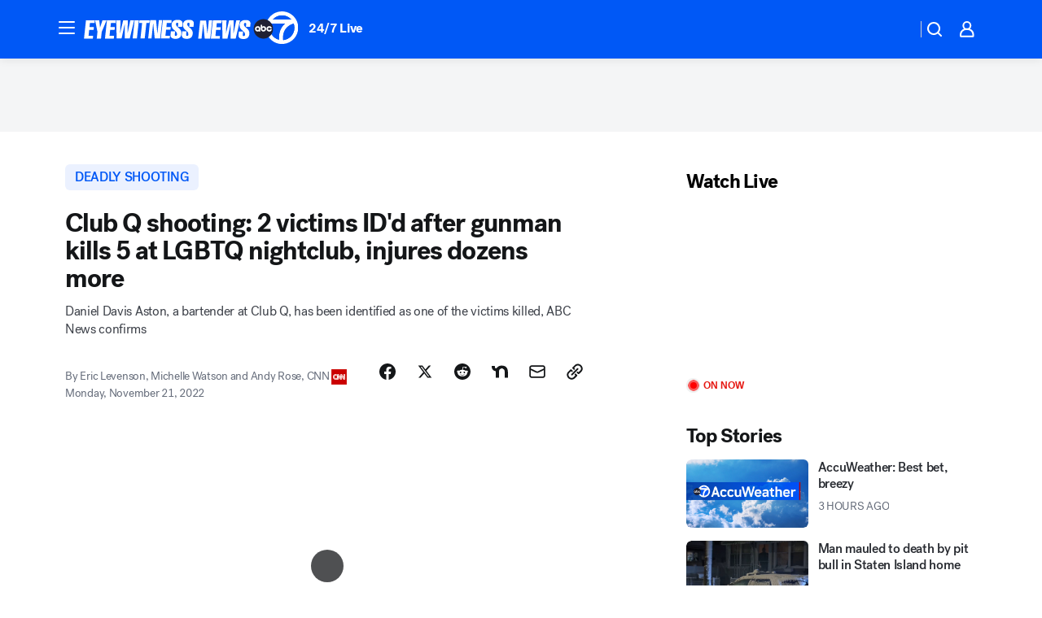

--- FILE ---
content_type: text/html; charset=utf-8
request_url: https://abc7ny.com/post/mass-shooting-colorado-springs-club-q-gay-nightclub-news/12474402/?userab=abcn_du_cat_topic_feature_holdout-474*variant_b_redesign-1939%2Cabcn_popular_reads_exp-497*variant_c_3days_filter-2078%2Cabcn_ad_cadence-481*control-a-1962%2Cabcn_news_for_you_exp-496*variant_b_test-2075%2Cotv_web_content_rec-445*variant_b_less_popular_bias-1850
body_size: 69853
content:

        <!DOCTYPE html>
        <html lang="en" lang="en">
            <head>
                <!-- ABCOTV | f402107c4d2b | 6447 | 31576ceb6c410c912a5424865cc498e6f0c71378 | abc7ny.com | Thu, 22 Jan 2026 00:48:09 GMT -->
                <meta charSet="utf-8" />
                <meta name="viewport" content="initial-scale=1.0, maximum-scale=3.0, user-scalable=yes" />
                <meta http-equiv="x-ua-compatible" content="IE=edge,chrome=1" />
                <meta property="og:locale" content="en_US" />
                <link href="https://cdn.abcotvs.net/abcotv" rel="preconnect" crossorigin />
                
                <link data-react-helmet="true" rel="alternate" hreflang="en" href="https://abc7ny.com/post/mass-shooting-colorado-springs-club-q-gay-nightclub-news/12474402/"/><link data-react-helmet="true" rel="shortcut icon" href="https://cdn.abcotvs.net/abcotv/assets/news/wabc/images/logos/favicon.ico"/><link data-react-helmet="true" rel="manifest" href="/manifest.json"/><link data-react-helmet="true" rel="alternate" href="//abc7ny.com/feed/" title="ABC7 New York RSS" type="application/rss+xml"/><link data-react-helmet="true" rel="alternate" href="android-app://com.abclocal.wabc.news/http/abc7ny.com/story/12474402"/><link data-react-helmet="true" rel="canonical" href="https://abc7ny.com/post/mass-shooting-colorado-springs-club-q-gay-nightclub-news/12474402/"/><link data-react-helmet="true" rel="amphtml" href="https://abc7ny.com/amp/post/mass-shooting-colorado-springs-club-q-gay-nightclub-news/12474402/"/><link data-react-helmet="true" href="//assets-cdn.abcotvs.net/abcotv/31576ceb6c41-release-01-21-2026.6/client/abcotv/css/fusion-054faf66.css" rel="stylesheet"/><link data-react-helmet="true" href="//assets-cdn.abcotvs.net/abcotv/31576ceb6c41-release-01-21-2026.6/client/abcotv/css/7987-3f6c1b98.css" rel="stylesheet"/><link data-react-helmet="true" href="//assets-cdn.abcotvs.net/abcotv/31576ceb6c41-release-01-21-2026.6/client/abcotv/css/abcotv-fecb128a.css" rel="stylesheet"/><link data-react-helmet="true" href="//assets-cdn.abcotvs.net/abcotv/31576ceb6c41-release-01-21-2026.6/client/abcotv/css/4037-607b0835.css" rel="stylesheet"/><link data-react-helmet="true" href="//assets-cdn.abcotvs.net/abcotv/31576ceb6c41-release-01-21-2026.6/client/abcotv/css/1058-c22ddca8.css" rel="stylesheet"/><link data-react-helmet="true" href="//assets-cdn.abcotvs.net/abcotv/31576ceb6c41-release-01-21-2026.6/client/abcotv/css/prism-story-104d8b6f.css" rel="stylesheet"/>
                <script>
                    window.__dataLayer = {"helpersEnabled":true,"page":{},"pzn":{},"site":{"device":"desktop","portal":"news"},"visitor":{}},
                        consentToken = window.localStorage.getItem('consentToken');

                    if (consentToken) {
                        console.log('consentToken', JSON.parse(consentToken))
                        window.__dataLayer.visitor = { consent : JSON.parse(consentToken) }; 
                    }
                </script>
                <script src="https://dcf.espn.com/TWDC-DTCI/prod/Bootstrap.js"></script>
                <link rel="preload" as="font" href="https://s.abcnews.com/assets/dtci/fonts/post-grotesk/PostGrotesk-Book.woff2" crossorigin>
<link rel="preload" as="font" href="https://s.abcnews.com/assets/dtci/fonts/post-grotesk/PostGrotesk-Bold.woff2" crossorigin>
<link rel="preload" as="font" href="https://s.abcnews.com/assets/dtci/fonts/post-grotesk/PostGrotesk-Medium.woff2" crossorigin>
<link rel="preload" as="font" href="https://s.abcnews.com/assets/dtci/fonts/klim/tiempos/TiemposText-Regular.woff2" crossorigin>
                <script src="//assets-cdn.abcotvs.net/abcotv/31576ceb6c41-release-01-21-2026.6/client/abcotv/runtime-23a23e9c.js" defer></script><script src="//assets-cdn.abcotvs.net/abcotv/31576ceb6c41-release-01-21-2026.6/client/abcotv/7987-9ff8c266.js" defer></script><script src="//assets-cdn.abcotvs.net/abcotv/31576ceb6c41-release-01-21-2026.6/client/abcotv/507-c7ed365d.js" defer></script><script src="//assets-cdn.abcotvs.net/abcotv/31576ceb6c41-release-01-21-2026.6/client/abcotv/502-c12b28bb.js" defer></script><script src="//assets-cdn.abcotvs.net/abcotv/31576ceb6c41-release-01-21-2026.6/client/abcotv/2561-2bebf93f.js" defer></script><script src="//assets-cdn.abcotvs.net/abcotv/31576ceb6c41-release-01-21-2026.6/client/abcotv/8494-c13544f0.js" defer></script><script src="//assets-cdn.abcotvs.net/abcotv/31576ceb6c41-release-01-21-2026.6/client/abcotv/4037-0a28bbfa.js" defer></script><script src="//assets-cdn.abcotvs.net/abcotv/31576ceb6c41-release-01-21-2026.6/client/abcotv/8317-87b2f9ed.js" defer></script><script src="//assets-cdn.abcotvs.net/abcotv/31576ceb6c41-release-01-21-2026.6/client/abcotv/1361-6dff86b9.js" defer></script><script src="//assets-cdn.abcotvs.net/abcotv/31576ceb6c41-release-01-21-2026.6/client/abcotv/8115-0ce0b856.js" defer></script><script src="//assets-cdn.abcotvs.net/abcotv/31576ceb6c41-release-01-21-2026.6/client/abcotv/9156-a35e6727.js" defer></script><script src="//assets-cdn.abcotvs.net/abcotv/31576ceb6c41-release-01-21-2026.6/client/abcotv/1837-08f5fc38.js" defer></script><script src="//assets-cdn.abcotvs.net/abcotv/31576ceb6c41-release-01-21-2026.6/client/abcotv/3167-3be5aec3.js" defer></script><script src="//assets-cdn.abcotvs.net/abcotv/31576ceb6c41-release-01-21-2026.6/client/abcotv/8561-ef2ea49e.js" defer></script><script src="//assets-cdn.abcotvs.net/abcotv/31576ceb6c41-release-01-21-2026.6/client/abcotv/1058-42fc71e2.js" defer></script>
                <link rel="prefetch" href="//assets-cdn.abcotvs.net/abcotv/31576ceb6c41-release-01-21-2026.6/client/abcotv/_manifest.js" as="script" /><link rel="prefetch" href="//assets-cdn.abcotvs.net/abcotv/31576ceb6c41-release-01-21-2026.6/client/abcotv/abcotv-ce2739af.js" as="script" />
<link rel="prefetch" href="//assets-cdn.abcotvs.net/abcotv/31576ceb6c41-release-01-21-2026.6/client/abcotv/prism-story-1615e687.js" as="script" />
                <title data-react-helmet="true">Club Q shooting today news: Anderson Lee Aldrich ID&#x27;d as suspected shooter at Colorado Springs gay nightclub, police say - ABC7 New York</title>
                <meta data-react-helmet="true" name="description" content="A Colorado club shooting killed 5 people and left at least 25 more injured, police said. Anderson Lee Aldrich is the suspected gay nightclub shooter."/><meta data-react-helmet="true" name="keywords" content="mass shooting colorado springs, club q colorado springs, gay nightclub shooting, colorado springs news, colorado shooting, club q, club q in colorado springs, mass shooting, club q shooting, mass shooting today, mass shooting gay club, Anderson Lee Aldrich, q club shooting, Daniel Davis Aston, Tara Bush, DJ T-Beatz, 12474402"/><meta data-react-helmet="true" name="tags" content="deadly-shooting,nightclub,LGBTQ+,mass-shooting,fatal-shooting,shooting,shots-fired,police,crime,gun-violence,u.s.-&amp;-world,Colorado"/><meta data-react-helmet="true" name="apple-itunes-app" content="app-id=404607612, affiliate-data=ct=wabc-smart-banner&amp;pt=302756, app-argument=https://abc7ny.com/story/12474402"/><meta data-react-helmet="true" property="fb:app_id" content="273339072832914"/><meta data-react-helmet="true" property="fb:pages" content="31160214090"/><meta data-react-helmet="true" property="og:site_name" content="ABC7 New York"/><meta data-react-helmet="true" property="og:url" content="https://abc7ny.com/post/mass-shooting-colorado-springs-club-q-gay-nightclub-news/12474402/"/><meta data-react-helmet="true" property="og:title" content="Club Q shooting: 2 victims ID&#x27;d after gunman kills 5 at LGBTQ nightclub, injures dozens more"/><meta data-react-helmet="true" property="og:description" content="At least two people inside the club stopped the gunman and prevented further violence, police said."/><meta data-react-helmet="true" property="og:image" content="https://cdn.abcotvs.com/dip/images/12476634_112022-wls-Daniel-Aston-club-q-img.jpg?w=1600"/><meta data-react-helmet="true" property="og:type" content="article"/><meta data-react-helmet="true" name="twitter:site" content="@ABC7NY"/><meta data-react-helmet="true" name="twitter:creator" content="@ABC7NY"/><meta data-react-helmet="true" name="twitter:url" content="https://abc7ny.com/post/mass-shooting-colorado-springs-club-q-gay-nightclub-news/12474402/"/><meta data-react-helmet="true" name="twitter:title" content="Club Q shooting: 2 victims ID&#x27;d after gunman kills 5 at LGBTQ nightclub, injures dozens more"/><meta data-react-helmet="true" name="twitter:description" content="At least two people inside the club stopped the gunman and prevented further violence, police said."/><meta data-react-helmet="true" name="twitter:card" content="summary_large_image"/><meta data-react-helmet="true" name="twitter:image" content="https://cdn.abcotvs.com/dip/images/12476634_112022-wls-Daniel-Aston-club-q-img.jpg?w=1600"/><meta data-react-helmet="true" name="twitter:app:name:iphone" content="wabc"/><meta data-react-helmet="true" name="twitter:app:id:iphone" content="404607612"/><meta data-react-helmet="true" name="twitter:app:name:googleplay" content="wabc"/><meta data-react-helmet="true" name="twitter:app:id:googleplay" content="com.abclocal.wabc.news"/><meta data-react-helmet="true" property="article:published_time" content="2022-11-20T11:13:00Z"/><meta data-react-helmet="true" property="article:modified_time" content="2022-11-21T11:51:10Z"/><meta data-react-helmet="true" property="article:section" content="crime-safety"/><meta data-react-helmet="true" name="title" content="Club Q shooting: 2 victims ID&#x27;d after gunman kills 5 at LGBTQ nightclub, injures dozens more"/><meta data-react-helmet="true" name="medium" content="website"/><meta data-react-helmet="true" name="robots" content="max-image-preview:large"/>
                <script data-react-helmet="true" src="https://scripts.webcontentassessor.com/scripts/49f3d5c4895faf67dc9dc763cdeb6d9b8f76c5bcdc0390e1fd1b08eea6afb0e9"></script><script data-react-helmet="true" type="application/ld+json">{"@context":"http://schema.org/","@type":"NewsArticle","mainEntityOfPage":{"@id":"https://abc7ny.com/post/mass-shooting-colorado-springs-club-q-gay-nightclub-news/12474402/","@type":"WebPage"},"about":[{"name":" deadly shooting","@type":"Thing"}],"author":[{"name":"Eric Levenson, Michelle Watson and Andy Rose, CNN","@type":"Person"}],"dateline":"COLORADO SPRINGS, Colo.","dateModified":"2022-11-21T11:51:10.000Z","datePublished":"2022-11-21T04:19:00.000Z","description":"Daniel Davis Aston, a bartender at Club Q, has been identified as one of the victims killed, ABC News confirms","headline":"Club Q shooting: 2 victims ID'd after gunman kills 5 at LGBTQ nightclub, injures dozens more","mentions":[{"name":" COLORADO","@type":"Thing"},{"name":" DEADLY SHOOTING","@type":"Thing"},{"name":" NIGHTCLUB","@type":"Thing"},{"name":" LGBTQ+","@type":"Thing"},{"name":" MASS SHOOTING","@type":"Thing"},{"name":" FATAL SHOOTING","@type":"Thing"},{"name":" SHOOTING","@type":"Thing"},{"name":" SHOTS FIRED","@type":"Thing"},{"name":" POLICE","@type":"Thing"},{"name":" CRIME","@type":"Thing"},{"name":" GUN VIOLENCE","@type":"Thing"},{"name":" U.S. & WORLD","@type":"Thing"}],"publisher":{"name":"","logo":{"url":"","width":0,"height":0,"@type":"ImageObject"},"@type":"Organization"}}</script>
                
                <script data-rum-type="legacy" data-rum-pct="100">(() => {function gc(n){n=document.cookie.match("(^|;) ?"+n+"=([^;]*)(;|$)");return n?n[2]:null}function sc(n){document.cookie=n}function smpl(n){n/=100;return!!n&&Math.random()<=n}var _nr=!1,_nrCookie=gc("_nr");null!==_nrCookie?"1"===_nrCookie&&(_nr=!0):smpl(100)?(_nr=!0,sc("_nr=1; path=/")):(_nr=!1,sc("_nr=0; path=/"));_nr && (() => {;window.NREUM||(NREUM={});NREUM.init={distributed_tracing:{enabled:true},privacy:{cookies_enabled:true},ajax:{deny_list:["bam.nr-data.net"]}};;NREUM.info = {"beacon":"bam.nr-data.net","errorBeacon":"bam.nr-data.net","sa":1,"licenseKey":"5985ced6ff","applicationID":"367459870"};__nr_require=function(t,e,n){function r(n){if(!e[n]){var o=e[n]={exports:{}};t[n][0].call(o.exports,function(e){var o=t[n][1][e];return r(o||e)},o,o.exports)}return e[n].exports}if("function"==typeof __nr_require)return __nr_require;for(var o=0;o<n.length;o++)r(n[o]);return r}({1:[function(t,e,n){function r(t){try{s.console&&console.log(t)}catch(e){}}var o,i=t("ee"),a=t(31),s={};try{o=localStorage.getItem("__nr_flags").split(","),console&&"function"==typeof console.log&&(s.console=!0,o.indexOf("dev")!==-1&&(s.dev=!0),o.indexOf("nr_dev")!==-1&&(s.nrDev=!0))}catch(c){}s.nrDev&&i.on("internal-error",function(t){r(t.stack)}),s.dev&&i.on("fn-err",function(t,e,n){r(n.stack)}),s.dev&&(r("NR AGENT IN DEVELOPMENT MODE"),r("flags: "+a(s,function(t,e){return t}).join(", ")))},{}],2:[function(t,e,n){function r(t,e,n,r,s){try{l?l-=1:o(s||new UncaughtException(t,e,n),!0)}catch(f){try{i("ierr",[f,c.now(),!0])}catch(d){}}return"function"==typeof u&&u.apply(this,a(arguments))}function UncaughtException(t,e,n){this.message=t||"Uncaught error with no additional information",this.sourceURL=e,this.line=n}function o(t,e){var n=e?null:c.now();i("err",[t,n])}var i=t("handle"),a=t(32),s=t("ee"),c=t("loader"),f=t("gos"),u=window.onerror,d=!1,p="nr@seenError";if(!c.disabled){var l=0;c.features.err=!0,t(1),window.onerror=r;try{throw new Error}catch(h){"stack"in h&&(t(14),t(13),"addEventListener"in window&&t(7),c.xhrWrappable&&t(15),d=!0)}s.on("fn-start",function(t,e,n){d&&(l+=1)}),s.on("fn-err",function(t,e,n){d&&!n[p]&&(f(n,p,function(){return!0}),this.thrown=!0,o(n))}),s.on("fn-end",function(){d&&!this.thrown&&l>0&&(l-=1)}),s.on("internal-error",function(t){i("ierr",[t,c.now(),!0])})}},{}],3:[function(t,e,n){var r=t("loader");r.disabled||(r.features.ins=!0)},{}],4:[function(t,e,n){function r(){U++,L=g.hash,this[u]=y.now()}function o(){U--,g.hash!==L&&i(0,!0);var t=y.now();this[h]=~~this[h]+t-this[u],this[d]=t}function i(t,e){E.emit("newURL",[""+g,e])}function a(t,e){t.on(e,function(){this[e]=y.now()})}var s="-start",c="-end",f="-body",u="fn"+s,d="fn"+c,p="cb"+s,l="cb"+c,h="jsTime",m="fetch",v="addEventListener",w=window,g=w.location,y=t("loader");if(w[v]&&y.xhrWrappable&&!y.disabled){var x=t(11),b=t(12),E=t(9),R=t(7),O=t(14),T=t(8),S=t(15),P=t(10),M=t("ee"),C=M.get("tracer"),N=t(23);t(17),y.features.spa=!0;var L,U=0;M.on(u,r),b.on(p,r),P.on(p,r),M.on(d,o),b.on(l,o),P.on(l,o),M.buffer([u,d,"xhr-resolved"]),R.buffer([u]),O.buffer(["setTimeout"+c,"clearTimeout"+s,u]),S.buffer([u,"new-xhr","send-xhr"+s]),T.buffer([m+s,m+"-done",m+f+s,m+f+c]),E.buffer(["newURL"]),x.buffer([u]),b.buffer(["propagate",p,l,"executor-err","resolve"+s]),C.buffer([u,"no-"+u]),P.buffer(["new-jsonp","cb-start","jsonp-error","jsonp-end"]),a(T,m+s),a(T,m+"-done"),a(P,"new-jsonp"),a(P,"jsonp-end"),a(P,"cb-start"),E.on("pushState-end",i),E.on("replaceState-end",i),w[v]("hashchange",i,N(!0)),w[v]("load",i,N(!0)),w[v]("popstate",function(){i(0,U>1)},N(!0))}},{}],5:[function(t,e,n){function r(){var t=new PerformanceObserver(function(t,e){var n=t.getEntries();s(v,[n])});try{t.observe({entryTypes:["resource"]})}catch(e){}}function o(t){if(s(v,[window.performance.getEntriesByType(w)]),window.performance["c"+p])try{window.performance[h](m,o,!1)}catch(t){}else try{window.performance[h]("webkit"+m,o,!1)}catch(t){}}function i(t){}if(window.performance&&window.performance.timing&&window.performance.getEntriesByType){var a=t("ee"),s=t("handle"),c=t(14),f=t(13),u=t(6),d=t(23),p="learResourceTimings",l="addEventListener",h="removeEventListener",m="resourcetimingbufferfull",v="bstResource",w="resource",g="-start",y="-end",x="fn"+g,b="fn"+y,E="bstTimer",R="pushState",O=t("loader");if(!O.disabled){O.features.stn=!0,t(9),"addEventListener"in window&&t(7);var T=NREUM.o.EV;a.on(x,function(t,e){var n=t[0];n instanceof T&&(this.bstStart=O.now())}),a.on(b,function(t,e){var n=t[0];n instanceof T&&s("bst",[n,e,this.bstStart,O.now()])}),c.on(x,function(t,e,n){this.bstStart=O.now(),this.bstType=n}),c.on(b,function(t,e){s(E,[e,this.bstStart,O.now(),this.bstType])}),f.on(x,function(){this.bstStart=O.now()}),f.on(b,function(t,e){s(E,[e,this.bstStart,O.now(),"requestAnimationFrame"])}),a.on(R+g,function(t){this.time=O.now(),this.startPath=location.pathname+location.hash}),a.on(R+y,function(t){s("bstHist",[location.pathname+location.hash,this.startPath,this.time])}),u()?(s(v,[window.performance.getEntriesByType("resource")]),r()):l in window.performance&&(window.performance["c"+p]?window.performance[l](m,o,d(!1)):window.performance[l]("webkit"+m,o,d(!1))),document[l]("scroll",i,d(!1)),document[l]("keypress",i,d(!1)),document[l]("click",i,d(!1))}}},{}],6:[function(t,e,n){e.exports=function(){return"PerformanceObserver"in window&&"function"==typeof window.PerformanceObserver}},{}],7:[function(t,e,n){function r(t){for(var e=t;e&&!e.hasOwnProperty(u);)e=Object.getPrototypeOf(e);e&&o(e)}function o(t){s.inPlace(t,[u,d],"-",i)}function i(t,e){return t[1]}var a=t("ee").get("events"),s=t("wrap-function")(a,!0),c=t("gos"),f=XMLHttpRequest,u="addEventListener",d="removeEventListener";e.exports=a,"getPrototypeOf"in Object?(r(document),r(window),r(f.prototype)):f.prototype.hasOwnProperty(u)&&(o(window),o(f.prototype)),a.on(u+"-start",function(t,e){var n=t[1];if(null!==n&&("function"==typeof n||"object"==typeof n)){var r=c(n,"nr@wrapped",function(){function t(){if("function"==typeof n.handleEvent)return n.handleEvent.apply(n,arguments)}var e={object:t,"function":n}[typeof n];return e?s(e,"fn-",null,e.name||"anonymous"):n});this.wrapped=t[1]=r}}),a.on(d+"-start",function(t){t[1]=this.wrapped||t[1]})},{}],8:[function(t,e,n){function r(t,e,n){var r=t[e];"function"==typeof r&&(t[e]=function(){var t=i(arguments),e={};o.emit(n+"before-start",[t],e);var a;e[m]&&e[m].dt&&(a=e[m].dt);var s=r.apply(this,t);return o.emit(n+"start",[t,a],s),s.then(function(t){return o.emit(n+"end",[null,t],s),t},function(t){throw o.emit(n+"end",[t],s),t})})}var o=t("ee").get("fetch"),i=t(32),a=t(31);e.exports=o;var s=window,c="fetch-",f=c+"body-",u=["arrayBuffer","blob","json","text","formData"],d=s.Request,p=s.Response,l=s.fetch,h="prototype",m="nr@context";d&&p&&l&&(a(u,function(t,e){r(d[h],e,f),r(p[h],e,f)}),r(s,"fetch",c),o.on(c+"end",function(t,e){var n=this;if(e){var r=e.headers.get("content-length");null!==r&&(n.rxSize=r),o.emit(c+"done",[null,e],n)}else o.emit(c+"done",[t],n)}))},{}],9:[function(t,e,n){var r=t("ee").get("history"),o=t("wrap-function")(r);e.exports=r;var i=window.history&&window.history.constructor&&window.history.constructor.prototype,a=window.history;i&&i.pushState&&i.replaceState&&(a=i),o.inPlace(a,["pushState","replaceState"],"-")},{}],10:[function(t,e,n){function r(t){function e(){f.emit("jsonp-end",[],l),t.removeEventListener("load",e,c(!1)),t.removeEventListener("error",n,c(!1))}function n(){f.emit("jsonp-error",[],l),f.emit("jsonp-end",[],l),t.removeEventListener("load",e,c(!1)),t.removeEventListener("error",n,c(!1))}var r=t&&"string"==typeof t.nodeName&&"script"===t.nodeName.toLowerCase();if(r){var o="function"==typeof t.addEventListener;if(o){var a=i(t.src);if(a){var d=s(a),p="function"==typeof d.parent[d.key];if(p){var l={};u.inPlace(d.parent,[d.key],"cb-",l),t.addEventListener("load",e,c(!1)),t.addEventListener("error",n,c(!1)),f.emit("new-jsonp",[t.src],l)}}}}}function o(){return"addEventListener"in window}function i(t){var e=t.match(d);return e?e[1]:null}function a(t,e){var n=t.match(l),r=n[1],o=n[3];return o?a(o,e[r]):e[r]}function s(t){var e=t.match(p);return e&&e.length>=3?{key:e[2],parent:a(e[1],window)}:{key:t,parent:window}}var c=t(23),f=t("ee").get("jsonp"),u=t("wrap-function")(f);if(e.exports=f,o()){var d=/[?&](?:callback|cb)=([^&#]+)/,p=/(.*).([^.]+)/,l=/^(w+)(.|$)(.*)$/,h=["appendChild","insertBefore","replaceChild"];Node&&Node.prototype&&Node.prototype.appendChild?u.inPlace(Node.prototype,h,"dom-"):(u.inPlace(HTMLElement.prototype,h,"dom-"),u.inPlace(HTMLHeadElement.prototype,h,"dom-"),u.inPlace(HTMLBodyElement.prototype,h,"dom-")),f.on("dom-start",function(t){r(t[0])})}},{}],11:[function(t,e,n){var r=t("ee").get("mutation"),o=t("wrap-function")(r),i=NREUM.o.MO;e.exports=r,i&&(window.MutationObserver=function(t){return this instanceof i?new i(o(t,"fn-")):i.apply(this,arguments)},MutationObserver.prototype=i.prototype)},{}],12:[function(t,e,n){function r(t){var e=i.context(),n=s(t,"executor-",e,null,!1),r=new f(n);return i.context(r).getCtx=function(){return e},r}var o=t("wrap-function"),i=t("ee").get("promise"),a=t("ee").getOrSetContext,s=o(i),c=t(31),f=NREUM.o.PR;e.exports=i,f&&(window.Promise=r,["all","race"].forEach(function(t){var e=f[t];f[t]=function(n){function r(t){return function(){i.emit("propagate",[null,!o],a,!1,!1),o=o||!t}}var o=!1;c(n,function(e,n){Promise.resolve(n).then(r("all"===t),r(!1))});var a=e.apply(f,arguments),s=f.resolve(a);return s}}),["resolve","reject"].forEach(function(t){var e=f[t];f[t]=function(t){var n=e.apply(f,arguments);return t!==n&&i.emit("propagate",[t,!0],n,!1,!1),n}}),f.prototype["catch"]=function(t){return this.then(null,t)},f.prototype=Object.create(f.prototype,{constructor:{value:r}}),c(Object.getOwnPropertyNames(f),function(t,e){try{r[e]=f[e]}catch(n){}}),o.wrapInPlace(f.prototype,"then",function(t){return function(){var e=this,n=o.argsToArray.apply(this,arguments),r=a(e);r.promise=e,n[0]=s(n[0],"cb-",r,null,!1),n[1]=s(n[1],"cb-",r,null,!1);var c=t.apply(this,n);return r.nextPromise=c,i.emit("propagate",[e,!0],c,!1,!1),c}}),i.on("executor-start",function(t){t[0]=s(t[0],"resolve-",this,null,!1),t[1]=s(t[1],"resolve-",this,null,!1)}),i.on("executor-err",function(t,e,n){t[1](n)}),i.on("cb-end",function(t,e,n){i.emit("propagate",[n,!0],this.nextPromise,!1,!1)}),i.on("propagate",function(t,e,n){this.getCtx&&!e||(this.getCtx=function(){if(t instanceof Promise)var e=i.context(t);return e&&e.getCtx?e.getCtx():this})}),r.toString=function(){return""+f})},{}],13:[function(t,e,n){var r=t("ee").get("raf"),o=t("wrap-function")(r),i="equestAnimationFrame";e.exports=r,o.inPlace(window,["r"+i,"mozR"+i,"webkitR"+i,"msR"+i],"raf-"),r.on("raf-start",function(t){t[0]=o(t[0],"fn-")})},{}],14:[function(t,e,n){function r(t,e,n){t[0]=a(t[0],"fn-",null,n)}function o(t,e,n){this.method=n,this.timerDuration=isNaN(t[1])?0:+t[1],t[0]=a(t[0],"fn-",this,n)}var i=t("ee").get("timer"),a=t("wrap-function")(i),s="setTimeout",c="setInterval",f="clearTimeout",u="-start",d="-";e.exports=i,a.inPlace(window,[s,"setImmediate"],s+d),a.inPlace(window,[c],c+d),a.inPlace(window,[f,"clearImmediate"],f+d),i.on(c+u,r),i.on(s+u,o)},{}],15:[function(t,e,n){function r(t,e){d.inPlace(e,["onreadystatechange"],"fn-",s)}function o(){var t=this,e=u.context(t);t.readyState>3&&!e.resolved&&(e.resolved=!0,u.emit("xhr-resolved",[],t)),d.inPlace(t,y,"fn-",s)}function i(t){x.push(t),m&&(E?E.then(a):w?w(a):(R=-R,O.data=R))}function a(){for(var t=0;t<x.length;t++)r([],x[t]);x.length&&(x=[])}function s(t,e){return e}function c(t,e){for(var n in t)e[n]=t[n];return e}t(7);var f=t("ee"),u=f.get("xhr"),d=t("wrap-function")(u),p=t(23),l=NREUM.o,h=l.XHR,m=l.MO,v=l.PR,w=l.SI,g="readystatechange",y=["onload","onerror","onabort","onloadstart","onloadend","onprogress","ontimeout"],x=[];e.exports=u;var b=window.XMLHttpRequest=function(t){var e=new h(t);try{u.emit("new-xhr",[e],e),e.addEventListener(g,o,p(!1))}catch(n){try{u.emit("internal-error",[n])}catch(r){}}return e};if(c(h,b),b.prototype=h.prototype,d.inPlace(b.prototype,["open","send"],"-xhr-",s),u.on("send-xhr-start",function(t,e){r(t,e),i(e)}),u.on("open-xhr-start",r),m){var E=v&&v.resolve();if(!w&&!v){var R=1,O=document.createTextNode(R);new m(a).observe(O,{characterData:!0})}}else f.on("fn-end",function(t){t[0]&&t[0].type===g||a()})},{}],16:[function(t,e,n){function r(t){if(!s(t))return null;var e=window.NREUM;if(!e.loader_config)return null;var n=(e.loader_config.accountID||"").toString()||null,r=(e.loader_config.agentID||"").toString()||null,f=(e.loader_config.trustKey||"").toString()||null;if(!n||!r)return null;var h=l.generateSpanId(),m=l.generateTraceId(),v=Date.now(),w={spanId:h,traceId:m,timestamp:v};return(t.sameOrigin||c(t)&&p())&&(w.traceContextParentHeader=o(h,m),w.traceContextStateHeader=i(h,v,n,r,f)),(t.sameOrigin&&!u()||!t.sameOrigin&&c(t)&&d())&&(w.newrelicHeader=a(h,m,v,n,r,f)),w}function o(t,e){return"00-"+e+"-"+t+"-01"}function i(t,e,n,r,o){var i=0,a="",s=1,c="",f="";return o+"@nr="+i+"-"+s+"-"+n+"-"+r+"-"+t+"-"+a+"-"+c+"-"+f+"-"+e}function a(t,e,n,r,o,i){var a="btoa"in window&&"function"==typeof window.btoa;if(!a)return null;var s={v:[0,1],d:{ty:"Browser",ac:r,ap:o,id:t,tr:e,ti:n}};return i&&r!==i&&(s.d.tk=i),btoa(JSON.stringify(s))}function s(t){return f()&&c(t)}function c(t){var e=!1,n={};if("init"in NREUM&&"distributed_tracing"in NREUM.init&&(n=NREUM.init.distributed_tracing),t.sameOrigin)e=!0;else if(n.allowed_origins instanceof Array)for(var r=0;r<n.allowed_origins.length;r++){var o=h(n.allowed_origins[r]);if(t.hostname===o.hostname&&t.protocol===o.protocol&&t.port===o.port){e=!0;break}}return e}function f(){return"init"in NREUM&&"distributed_tracing"in NREUM.init&&!!NREUM.init.distributed_tracing.enabled}function u(){return"init"in NREUM&&"distributed_tracing"in NREUM.init&&!!NREUM.init.distributed_tracing.exclude_newrelic_header}function d(){return"init"in NREUM&&"distributed_tracing"in NREUM.init&&NREUM.init.distributed_tracing.cors_use_newrelic_header!==!1}function p(){return"init"in NREUM&&"distributed_tracing"in NREUM.init&&!!NREUM.init.distributed_tracing.cors_use_tracecontext_headers}var l=t(28),h=t(18);e.exports={generateTracePayload:r,shouldGenerateTrace:s}},{}],17:[function(t,e,n){function r(t){var e=this.params,n=this.metrics;if(!this.ended){this.ended=!0;for(var r=0;r<p;r++)t.removeEventListener(d[r],this.listener,!1);return e.protocol&&"data"===e.protocol?void g("Ajax/DataUrl/Excluded"):void(e.aborted||(n.duration=a.now()-this.startTime,this.loadCaptureCalled||4!==t.readyState?null==e.status&&(e.status=0):i(this,t),n.cbTime=this.cbTime,s("xhr",[e,n,this.startTime,this.endTime,"xhr"],this)))}}function o(t,e){var n=c(e),r=t.params;r.hostname=n.hostname,r.port=n.port,r.protocol=n.protocol,r.host=n.hostname+":"+n.port,r.pathname=n.pathname,t.parsedOrigin=n,t.sameOrigin=n.sameOrigin}function i(t,e){t.params.status=e.status;var n=v(e,t.lastSize);if(n&&(t.metrics.rxSize=n),t.sameOrigin){var r=e.getResponseHeader("X-NewRelic-App-Data");r&&(t.params.cat=r.split(", ").pop())}t.loadCaptureCalled=!0}var a=t("loader");if(a.xhrWrappable&&!a.disabled){var s=t("handle"),c=t(18),f=t(16).generateTracePayload,u=t("ee"),d=["load","error","abort","timeout"],p=d.length,l=t("id"),h=t(24),m=t(22),v=t(19),w=t(23),g=t(25).recordSupportability,y=NREUM.o.REQ,x=window.XMLHttpRequest;a.features.xhr=!0,t(15),t(8),u.on("new-xhr",function(t){var e=this;e.totalCbs=0,e.called=0,e.cbTime=0,e.end=r,e.ended=!1,e.xhrGuids={},e.lastSize=null,e.loadCaptureCalled=!1,e.params=this.params||{},e.metrics=this.metrics||{},t.addEventListener("load",function(n){i(e,t)},w(!1)),h&&(h>34||h<10)||t.addEventListener("progress",function(t){e.lastSize=t.loaded},w(!1))}),u.on("open-xhr-start",function(t){this.params={method:t[0]},o(this,t[1]),this.metrics={}}),u.on("open-xhr-end",function(t,e){"loader_config"in NREUM&&"xpid"in NREUM.loader_config&&this.sameOrigin&&e.setRequestHeader("X-NewRelic-ID",NREUM.loader_config.xpid);var n=f(this.parsedOrigin);if(n){var r=!1;n.newrelicHeader&&(e.setRequestHeader("newrelic",n.newrelicHeader),r=!0),n.traceContextParentHeader&&(e.setRequestHeader("traceparent",n.traceContextParentHeader),n.traceContextStateHeader&&e.setRequestHeader("tracestate",n.traceContextStateHeader),r=!0),r&&(this.dt=n)}}),u.on("send-xhr-start",function(t,e){var n=this.metrics,r=t[0],o=this;if(n&&r){var i=m(r);i&&(n.txSize=i)}this.startTime=a.now(),this.listener=function(t){try{"abort"!==t.type||o.loadCaptureCalled||(o.params.aborted=!0),("load"!==t.type||o.called===o.totalCbs&&(o.onloadCalled||"function"!=typeof e.onload))&&o.end(e)}catch(n){try{u.emit("internal-error",[n])}catch(r){}}};for(var s=0;s<p;s++)e.addEventListener(d[s],this.listener,w(!1))}),u.on("xhr-cb-time",function(t,e,n){this.cbTime+=t,e?this.onloadCalled=!0:this.called+=1,this.called!==this.totalCbs||!this.onloadCalled&&"function"==typeof n.onload||this.end(n)}),u.on("xhr-load-added",function(t,e){var n=""+l(t)+!!e;this.xhrGuids&&!this.xhrGuids[n]&&(this.xhrGuids[n]=!0,this.totalCbs+=1)}),u.on("xhr-load-removed",function(t,e){var n=""+l(t)+!!e;this.xhrGuids&&this.xhrGuids[n]&&(delete this.xhrGuids[n],this.totalCbs-=1)}),u.on("xhr-resolved",function(){this.endTime=a.now()}),u.on("addEventListener-end",function(t,e){e instanceof x&&"load"===t[0]&&u.emit("xhr-load-added",[t[1],t[2]],e)}),u.on("removeEventListener-end",function(t,e){e instanceof x&&"load"===t[0]&&u.emit("xhr-load-removed",[t[1],t[2]],e)}),u.on("fn-start",function(t,e,n){e instanceof x&&("onload"===n&&(this.onload=!0),("load"===(t[0]&&t[0].type)||this.onload)&&(this.xhrCbStart=a.now()))}),u.on("fn-end",function(t,e){this.xhrCbStart&&u.emit("xhr-cb-time",[a.now()-this.xhrCbStart,this.onload,e],e)}),u.on("fetch-before-start",function(t){function e(t,e){var n=!1;return e.newrelicHeader&&(t.set("newrelic",e.newrelicHeader),n=!0),e.traceContextParentHeader&&(t.set("traceparent",e.traceContextParentHeader),e.traceContextStateHeader&&t.set("tracestate",e.traceContextStateHeader),n=!0),n}var n,r=t[1]||{};"string"==typeof t[0]?n=t[0]:t[0]&&t[0].url?n=t[0].url:window.URL&&t[0]&&t[0]instanceof URL&&(n=t[0].href),n&&(this.parsedOrigin=c(n),this.sameOrigin=this.parsedOrigin.sameOrigin);var o=f(this.parsedOrigin);if(o&&(o.newrelicHeader||o.traceContextParentHeader))if("string"==typeof t[0]||window.URL&&t[0]&&t[0]instanceof URL){var i={};for(var a in r)i[a]=r[a];i.headers=new Headers(r.headers||{}),e(i.headers,o)&&(this.dt=o),t.length>1?t[1]=i:t.push(i)}else t[0]&&t[0].headers&&e(t[0].headers,o)&&(this.dt=o)}),u.on("fetch-start",function(t,e){this.params={},this.metrics={},this.startTime=a.now(),this.dt=e,t.length>=1&&(this.target=t[0]),t.length>=2&&(this.opts=t[1]);var n,r=this.opts||{},i=this.target;if("string"==typeof i?n=i:"object"==typeof i&&i instanceof y?n=i.url:window.URL&&"object"==typeof i&&i instanceof URL&&(n=i.href),o(this,n),"data"!==this.params.protocol){var s=(""+(i&&i instanceof y&&i.method||r.method||"GET")).toUpperCase();this.params.method=s,this.txSize=m(r.body)||0}}),u.on("fetch-done",function(t,e){if(this.endTime=a.now(),this.params||(this.params={}),"data"===this.params.protocol)return void g("Ajax/DataUrl/Excluded");this.params.status=e?e.status:0;var n;"string"==typeof this.rxSize&&this.rxSize.length>0&&(n=+this.rxSize);var r={txSize:this.txSize,rxSize:n,duration:a.now()-this.startTime};s("xhr",[this.params,r,this.startTime,this.endTime,"fetch"],this)})}},{}],18:[function(t,e,n){var r={};e.exports=function(t){if(t in r)return r[t];if(0===(t||"").indexOf("data:"))return{protocol:"data"};var e=document.createElement("a"),n=window.location,o={};e.href=t,o.port=e.port;var i=e.href.split("://");!o.port&&i[1]&&(o.port=i[1].split("/")[0].split("@").pop().split(":")[1]),o.port&&"0"!==o.port||(o.port="https"===i[0]?"443":"80"),o.hostname=e.hostname||n.hostname,o.pathname=e.pathname,o.protocol=i[0],"/"!==o.pathname.charAt(0)&&(o.pathname="/"+o.pathname);var a=!e.protocol||":"===e.protocol||e.protocol===n.protocol,s=e.hostname===document.domain&&e.port===n.port;return o.sameOrigin=a&&(!e.hostname||s),"/"===o.pathname&&(r[t]=o),o}},{}],19:[function(t,e,n){function r(t,e){var n=t.responseType;return"json"===n&&null!==e?e:"arraybuffer"===n||"blob"===n||"json"===n?o(t.response):"text"===n||""===n||void 0===n?o(t.responseText):void 0}var o=t(22);e.exports=r},{}],20:[function(t,e,n){function r(){}function o(t,e,n,r){return function(){return u.recordSupportability("API/"+e+"/called"),i(t+e,[f.now()].concat(s(arguments)),n?null:this,r),n?void 0:this}}var i=t("handle"),a=t(31),s=t(32),c=t("ee").get("tracer"),f=t("loader"),u=t(25),d=NREUM;"undefined"==typeof window.newrelic&&(newrelic=d);var p=["setPageViewName","setCustomAttribute","setErrorHandler","finished","addToTrace","inlineHit","addRelease"],l="api-",h=l+"ixn-";a(p,function(t,e){d[e]=o(l,e,!0,"api")}),d.addPageAction=o(l,"addPageAction",!0),d.setCurrentRouteName=o(l,"routeName",!0),e.exports=newrelic,d.interaction=function(){return(new r).get()};var m=r.prototype={createTracer:function(t,e){var n={},r=this,o="function"==typeof e;return i(h+"tracer",[f.now(),t,n],r),function(){if(c.emit((o?"":"no-")+"fn-start",[f.now(),r,o],n),o)try{return e.apply(this,arguments)}catch(t){throw c.emit("fn-err",[arguments,this,t],n),t}finally{c.emit("fn-end",[f.now()],n)}}}};a("actionText,setName,setAttribute,save,ignore,onEnd,getContext,end,get".split(","),function(t,e){m[e]=o(h,e)}),newrelic.noticeError=function(t,e){"string"==typeof t&&(t=new Error(t)),u.recordSupportability("API/noticeError/called"),i("err",[t,f.now(),!1,e])}},{}],21:[function(t,e,n){function r(t){if(NREUM.init){for(var e=NREUM.init,n=t.split("."),r=0;r<n.length-1;r++)if(e=e[n[r]],"object"!=typeof e)return;return e=e[n[n.length-1]]}}e.exports={getConfiguration:r}},{}],22:[function(t,e,n){e.exports=function(t){if("string"==typeof t&&t.length)return t.length;if("object"==typeof t){if("undefined"!=typeof ArrayBuffer&&t instanceof ArrayBuffer&&t.byteLength)return t.byteLength;if("undefined"!=typeof Blob&&t instanceof Blob&&t.size)return t.size;if(!("undefined"!=typeof FormData&&t instanceof FormData))try{return JSON.stringify(t).length}catch(e){return}}}},{}],23:[function(t,e,n){var r=!1;try{var o=Object.defineProperty({},"passive",{get:function(){r=!0}});window.addEventListener("testPassive",null,o),window.removeEventListener("testPassive",null,o)}catch(i){}e.exports=function(t){return r?{passive:!0,capture:!!t}:!!t}},{}],24:[function(t,e,n){var r=0,o=navigator.userAgent.match(/Firefox[/s](d+.d+)/);o&&(r=+o[1]),e.exports=r},{}],25:[function(t,e,n){function r(t,e){var n=[a,t,{name:t},e];return i("storeMetric",n,null,"api"),n}function o(t,e){var n=[s,t,{name:t},e];return i("storeEventMetrics",n,null,"api"),n}var i=t("handle"),a="sm",s="cm";e.exports={constants:{SUPPORTABILITY_METRIC:a,CUSTOM_METRIC:s},recordSupportability:r,recordCustom:o}},{}],26:[function(t,e,n){function r(){return s.exists&&performance.now?Math.round(performance.now()):(i=Math.max((new Date).getTime(),i))-a}function o(){return i}var i=(new Date).getTime(),a=i,s=t(33);e.exports=r,e.exports.offset=a,e.exports.getLastTimestamp=o},{}],27:[function(t,e,n){function r(t,e){var n=t.getEntries();n.forEach(function(t){"first-paint"===t.name?l("timing",["fp",Math.floor(t.startTime)]):"first-contentful-paint"===t.name&&l("timing",["fcp",Math.floor(t.startTime)])})}function o(t,e){var n=t.getEntries();if(n.length>0){var r=n[n.length-1];if(f&&f<r.startTime)return;var o=[r],i=a({});i&&o.push(i),l("lcp",o)}}function i(t){t.getEntries().forEach(function(t){t.hadRecentInput||l("cls",[t])})}function a(t){var e=navigator.connection||navigator.mozConnection||navigator.webkitConnection;if(e)return e.type&&(t["net-type"]=e.type),e.effectiveType&&(t["net-etype"]=e.effectiveType),e.rtt&&(t["net-rtt"]=e.rtt),e.downlink&&(t["net-dlink"]=e.downlink),t}function s(t){if(t instanceof w&&!y){var e=Math.round(t.timeStamp),n={type:t.type};a(n),e<=h.now()?n.fid=h.now()-e:e>h.offset&&e<=Date.now()?(e-=h.offset,n.fid=h.now()-e):e=h.now(),y=!0,l("timing",["fi",e,n])}}function c(t){"hidden"===t&&(f=h.now(),l("pageHide",[f]))}if(!("init"in NREUM&&"page_view_timing"in NREUM.init&&"enabled"in NREUM.init.page_view_timing&&NREUM.init.page_view_timing.enabled===!1)){var f,u,d,p,l=t("handle"),h=t("loader"),m=t(30),v=t(23),w=NREUM.o.EV;if("PerformanceObserver"in window&&"function"==typeof window.PerformanceObserver){u=new PerformanceObserver(r);try{u.observe({entryTypes:["paint"]})}catch(g){}d=new PerformanceObserver(o);try{d.observe({entryTypes:["largest-contentful-paint"]})}catch(g){}p=new PerformanceObserver(i);try{p.observe({type:"layout-shift",buffered:!0})}catch(g){}}if("addEventListener"in document){var y=!1,x=["click","keydown","mousedown","pointerdown","touchstart"];x.forEach(function(t){document.addEventListener(t,s,v(!1))})}m(c)}},{}],28:[function(t,e,n){function r(){function t(){return e?15&e[n++]:16*Math.random()|0}var e=null,n=0,r=window.crypto||window.msCrypto;r&&r.getRandomValues&&(e=r.getRandomValues(new Uint8Array(31)));for(var o,i="xxxxxxxx-xxxx-4xxx-yxxx-xxxxxxxxxxxx",a="",s=0;s<i.length;s++)o=i[s],"x"===o?a+=t().toString(16):"y"===o?(o=3&t()|8,a+=o.toString(16)):a+=o;return a}function o(){return a(16)}function i(){return a(32)}function a(t){function e(){return n?15&n[r++]:16*Math.random()|0}var n=null,r=0,o=window.crypto||window.msCrypto;o&&o.getRandomValues&&Uint8Array&&(n=o.getRandomValues(new Uint8Array(t)));for(var i=[],a=0;a<t;a++)i.push(e().toString(16));return i.join("")}e.exports={generateUuid:r,generateSpanId:o,generateTraceId:i}},{}],29:[function(t,e,n){function r(t,e){if(!o)return!1;if(t!==o)return!1;if(!e)return!0;if(!i)return!1;for(var n=i.split("."),r=e.split("."),a=0;a<r.length;a++)if(r[a]!==n[a])return!1;return!0}var o=null,i=null,a=/Version\/(\S+)\s+Safari/;if(navigator.userAgent){var s=navigator.userAgent,c=s.match(a);c&&s.indexOf("Chrome")===-1&&s.indexOf("Chromium")===-1&&(o="Safari",i=c[1])}e.exports={agent:o,version:i,match:r}},{}],30:[function(t,e,n){function r(t){function e(){t(s&&document[s]?document[s]:document[i]?"hidden":"visible")}"addEventListener"in document&&a&&document.addEventListener(a,e,o(!1))}var o=t(23);e.exports=r;var i,a,s;"undefined"!=typeof document.hidden?(i="hidden",a="visibilitychange",s="visibilityState"):"undefined"!=typeof document.msHidden?(i="msHidden",a="msvisibilitychange"):"undefined"!=typeof document.webkitHidden&&(i="webkitHidden",a="webkitvisibilitychange",s="webkitVisibilityState")},{}],31:[function(t,e,n){function r(t,e){var n=[],r="",i=0;for(r in t)o.call(t,r)&&(n[i]=e(r,t[r]),i+=1);return n}var o=Object.prototype.hasOwnProperty;e.exports=r},{}],32:[function(t,e,n){function r(t,e,n){e||(e=0),"undefined"==typeof n&&(n=t?t.length:0);for(var r=-1,o=n-e||0,i=Array(o<0?0:o);++r<o;)i[r]=t[e+r];return i}e.exports=r},{}],33:[function(t,e,n){e.exports={exists:"undefined"!=typeof window.performance&&window.performance.timing&&"undefined"!=typeof window.performance.timing.navigationStart}},{}],ee:[function(t,e,n){function r(){}function o(t){function e(t){return t&&t instanceof r?t:t?f(t,c,a):a()}function n(n,r,o,i,a){if(a!==!1&&(a=!0),!l.aborted||i){t&&a&&t(n,r,o);for(var s=e(o),c=m(n),f=c.length,u=0;u<f;u++)c[u].apply(s,r);var p=d[y[n]];return p&&p.push([x,n,r,s]),s}}function i(t,e){g[t]=m(t).concat(e)}function h(t,e){var n=g[t];if(n)for(var r=0;r<n.length;r++)n[r]===e&&n.splice(r,1)}function m(t){return g[t]||[]}function v(t){return p[t]=p[t]||o(n)}function w(t,e){l.aborted||u(t,function(t,n){e=e||"feature",y[n]=e,e in d||(d[e]=[])})}var g={},y={},x={on:i,addEventListener:i,removeEventListener:h,emit:n,get:v,listeners:m,context:e,buffer:w,abort:s,aborted:!1};return x}function i(t){return f(t,c,a)}function a(){return new r}function s(){(d.api||d.feature)&&(l.aborted=!0,d=l.backlog={})}var c="nr@context",f=t("gos"),u=t(31),d={},p={},l=e.exports=o();e.exports.getOrSetContext=i,l.backlog=d},{}],gos:[function(t,e,n){function r(t,e,n){if(o.call(t,e))return t[e];var r=n();if(Object.defineProperty&&Object.keys)try{return Object.defineProperty(t,e,{value:r,writable:!0,enumerable:!1}),r}catch(i){}return t[e]=r,r}var o=Object.prototype.hasOwnProperty;e.exports=r},{}],handle:[function(t,e,n){function r(t,e,n,r){o.buffer([t],r),o.emit(t,e,n)}var o=t("ee").get("handle");e.exports=r,r.ee=o},{}],id:[function(t,e,n){function r(t){var e=typeof t;return!t||"object"!==e&&"function"!==e?-1:t===window?0:a(t,i,function(){return o++})}var o=1,i="nr@id",a=t("gos");e.exports=r},{}],loader:[function(t,e,n){function r(){if(!T++){var t=O.info=NREUM.info,e=m.getElementsByTagName("script")[0];if(setTimeout(f.abort,3e4),!(t&&t.licenseKey&&t.applicationID&&e))return f.abort();c(E,function(e,n){t[e]||(t[e]=n)});var n=a();s("mark",["onload",n+O.offset],null,"api"),s("timing",["load",n]);var r=m.createElement("script");0===t.agent.indexOf("http://")||0===t.agent.indexOf("https://")?r.src=t.agent:r.src=l+"://"+t.agent,e.parentNode.insertBefore(r,e)}}function o(){"complete"===m.readyState&&i()}function i(){s("mark",["domContent",a()+O.offset],null,"api")}var a=t(26),s=t("handle"),c=t(31),f=t("ee"),u=t(29),d=t(21),p=t(23),l=d.getConfiguration("ssl")===!1?"http":"https",h=window,m=h.document,v="addEventListener",w="attachEvent",g=h.XMLHttpRequest,y=g&&g.prototype,x=!1;NREUM.o={ST:setTimeout,SI:h.setImmediate,CT:clearTimeout,XHR:g,REQ:h.Request,EV:h.Event,PR:h.Promise,MO:h.MutationObserver};var b=""+location,E={beacon:"bam.nr-data.net",errorBeacon:"bam.nr-data.net",agent:"js-agent.newrelic.com/nr-spa-1216.min.js"},R=g&&y&&y[v]&&!/CriOS/.test(navigator.userAgent),O=e.exports={offset:a.getLastTimestamp(),now:a,origin:b,features:{},xhrWrappable:R,userAgent:u,disabled:x};if(!x){t(20),t(27),m[v]?(m[v]("DOMContentLoaded",i,p(!1)),h[v]("load",r,p(!1))):(m[w]("onreadystatechange",o),h[w]("onload",r)),s("mark",["firstbyte",a.getLastTimestamp()],null,"api");var T=0}},{}],"wrap-function":[function(t,e,n){function r(t,e){function n(e,n,r,c,f){function nrWrapper(){var i,a,u,p;try{a=this,i=d(arguments),u="function"==typeof r?r(i,a):r||{}}catch(l){o([l,"",[i,a,c],u],t)}s(n+"start",[i,a,c],u,f);try{return p=e.apply(a,i)}catch(h){throw s(n+"err",[i,a,h],u,f),h}finally{s(n+"end",[i,a,p],u,f)}}return a(e)?e:(n||(n=""),nrWrapper[p]=e,i(e,nrWrapper,t),nrWrapper)}function r(t,e,r,o,i){r||(r="");var s,c,f,u="-"===r.charAt(0);for(f=0;f<e.length;f++)c=e[f],s=t[c],a(s)||(t[c]=n(s,u?c+r:r,o,c,i))}function s(n,r,i,a){if(!h||e){var s=h;h=!0;try{t.emit(n,r,i,e,a)}catch(c){o([c,n,r,i],t)}h=s}}return t||(t=u),n.inPlace=r,n.flag=p,n}function o(t,e){e||(e=u);try{e.emit("internal-error",t)}catch(n){}}function i(t,e,n){if(Object.defineProperty&&Object.keys)try{var r=Object.keys(t);return r.forEach(function(n){Object.defineProperty(e,n,{get:function(){return t[n]},set:function(e){return t[n]=e,e}})}),e}catch(i){o([i],n)}for(var a in t)l.call(t,a)&&(e[a]=t[a]);return e}function a(t){return!(t&&t instanceof Function&&t.apply&&!t[p])}function s(t,e){var n=e(t);return n[p]=t,i(t,n,u),n}function c(t,e,n){var r=t[e];t[e]=s(r,n)}function f(){for(var t=arguments.length,e=new Array(t),n=0;n<t;++n)e[n]=arguments[n];return e}var u=t("ee"),d=t(32),p="nr@original",l=Object.prototype.hasOwnProperty,h=!1;e.exports=r,e.exports.wrapFunction=s,e.exports.wrapInPlace=c,e.exports.argsToArray=f},{}]},{},["loader",2,17,5,3,4]);;NREUM.info={"beacon":"bam.nr-data.net","errorBeacon":"bam.nr-data.net","sa":1,"licenseKey":"8d01ff17d1","applicationID":"415461361"}})();})();</script>
                <link href="//assets-cdn.abcotvs.net" rel="preconnect" />
                <link href="https://cdn.abcotvs.net/abcotv" rel="preconnect" crossorigin />
                <script>(function(){function a(a){var b,c=g.floor(65535*g.random()).toString(16);for(b=4-c.length;0<b;b--)c="0"+c;return a=(String()+a).substring(0,4),!Number.isNaN(parseInt(a,16))&&a.length?a+c.substr(a.length):c}function b(){var a=c(window.location.hostname);return a?"."+a:".go.com"}function c(a=""){var b=a.match(/[^.]+(?:.com?(?:.[a-z]{2})?|(?:.[a-z]+))?$/i);if(b&&b.length)return b[0].replace(/:[0-9]+$/,"")}function d(a,b,c,d,g,h){var i,j=!1;if(f.test(c)&&(c=c.replace(f,""),j=!0),!a||/^(?:expires|max-age|path|domain|secure)$/i.test(a))return!1;if(i=a+"="+b,g&&g instanceof Date&&(i+="; expires="+g.toUTCString()),c&&(i+="; domain="+c),d&&(i+="; path="+d),h&&(i+="; secure"),document.cookie=i,j){var k="www"+(/^./.test(c)?"":".")+c;e(a,k,d||"")}return!0}function e(a,b,c){return document.cookie=encodeURIComponent(a)+"=; expires=Thu, 01 Jan 1970 00:00:00 GMT"+(b?"; domain="+b:"")+(c?"; path="+c:""),!0}var f=/^.?www/,g=Math;(function(a){for(var b,d=a+"=",e=document.cookie.split(";"),f=0;f<e.length;f++){for(b=e[f];" "===b.charAt(0);)b=b.substring(1,b.length);if(0===b.indexOf(d))return b.substring(d.length,b.length)}return null})("SWID")||function(a){if(a){var c=new Date(Date.now());c.setFullYear(c.getFullYear()+1),d("SWID",a,b(),"/",c)}}(function(){return String()+a()+a()+"-"+a()+"-"+a("4")+"-"+a((g.floor(10*g.random())%4+8).toString(16))+"-"+a()+a()+a()}())})();</script>
            </head>
            <body class="">
                
                <div id="abcotv"><div id="fitt-analytics"><div class="bp-mobileMDPlus bp-mobileLGPlus bp-tabletPlus bp-desktopPlus bp-desktopLGPlus"><div class="wrapper prism-story"><div id="themeProvider" class="theme-light "><section class="nav sticky topzero"><header class="VZTD lZur JhJDA tomuH qpSyx crEfr duUVQ "><div id="NavigationContainer" class="VZTD nkdHX mLASH OfbiZ gbxlc OAKIS OrkQb sHsPe lqtkC glxIO HfYhe vUYNV McMna WtEci pdYhu seFhp "><div class="VZTD ZaRVE URqSb "><div id="NavigationMenu" class="UbGlr awXxV lZur QNwmF SrhIT CSJky fKGaR MELDj bwJpP oFbxM sCAKu JmqhH LNPNz XedOc INRRi zyWBh HZYdm KUWLd ghwbF " aria-expanded="false" aria-label="Site Menu" role="button" tabindex="0"><div id="NavigationMenuIcon" class="xwYCG chWWz xItUF awXxV lZur dnyYA SGbxA CSJky klTtn TqWpy hDYpx LEjY VMTsP AqjSi krKko MdvlB SwrCi PMtn qNrLC PriDW HkWF oFFrS kGyAC "></div></div><div class="VZTD mLASH "><a href="https://abc7ny.com/" aria-label="ABC7 New York homepage"><img class="Hxa-d QNwmF CKa-dw " src="https://cdn.abcotvs.net/abcotv/assets/news/global/images/feature-header/wabc-lg.svg"/><img class="Hxa-d NzyJW hyWKA BKvsz " src="https://cdn.abcotvs.net/abcotv/assets/news/global/images/feature-header/wabc-sm.svg"/></a></div><div class="feature-nav-local"><div class="VZTD HNQqj ZaRVE "><span class="NzyJW bfzCU OlYnP vtZdS BnAMJ ioHuy QbACp vLCTF AyXGx ubOdK WtEci FfVOu seFhp "><a class="Ihhcd glfEG fCZkS hfDkF rUrN QNwmF eXeQK wzfDA kZHXs Mwuoo QdTjf ubOdK ACtel FfVOu hBmQi " href="https://abc7ny.com/watch/live/">24/7 Live</a></span><span class="NzyJW bfzCU OlYnP vtZdS BnAMJ ioHuy QbACp vLCTF AyXGx ubOdK WtEci FfVOu seFhp "><a class="Ihhcd glfEG fCZkS hfDkF rUrN QNwmF eXeQK wzfDA kZHXs Mwuoo QdTjf ubOdK ACtel FfVOu hBmQi " href="https://abc7ny.com/new-york/">New York City</a></span><span class="NzyJW bfzCU OlYnP vtZdS BnAMJ ioHuy QbACp vLCTF AyXGx ubOdK WtEci FfVOu seFhp "><a class="Ihhcd glfEG fCZkS hfDkF rUrN QNwmF eXeQK wzfDA kZHXs Mwuoo QdTjf ubOdK ACtel FfVOu hBmQi " href="https://abc7ny.com/new-jersey/">New Jersey</a></span><span class="NzyJW bfzCU OlYnP vtZdS BnAMJ ioHuy QbACp vLCTF AyXGx ubOdK WtEci FfVOu seFhp "><a class="Ihhcd glfEG fCZkS hfDkF rUrN QNwmF eXeQK wzfDA kZHXs Mwuoo QdTjf ubOdK ACtel FfVOu hBmQi " href="https://abc7ny.com/long-island/">Long Island</a></span><span class="NzyJW bfzCU OlYnP vtZdS BnAMJ ioHuy QbACp vLCTF AyXGx ubOdK WtEci FfVOu seFhp "><a class="Ihhcd glfEG fCZkS hfDkF rUrN QNwmF eXeQK wzfDA kZHXs Mwuoo QdTjf ubOdK ACtel FfVOu hBmQi " href="https://abc7ny.com/northern-suburbs/">Northern Suburbs</a></span><span class="NzyJW bfzCU OlYnP vtZdS BnAMJ ioHuy QbACp vLCTF AyXGx ubOdK WtEci FfVOu seFhp "><a class="Ihhcd glfEG fCZkS hfDkF rUrN QNwmF eXeQK wzfDA kZHXs Mwuoo QdTjf ubOdK ACtel FfVOu hBmQi " href="https://abc7ny.com/connecticut/">Connecticut</a></span></div></div><a class="feature-local-expand" href="#"></a></div><div class="VZTD ZaRVE "><div class="VZTD mLASH ZRifP iyxc REstn crufr EfJuX DycYT "><a class="Ihhcd glfEG fCZkS hfDkF rUrN QNwmF VZTD HNQqj tQNjZ wzfDA kZHXs hjGhr vIbgY ubOdK DTlmW FfVOu hBmQi " href="https://abc7ny.com/weather/" aria-label="Weather Temperature"><div class="Ihhcd glfEG fCZkS ZfQkn rUrN TJBcA ugxZf WtEci huQUD seFhp "></div><div class="mhCCg QNwmF lZur oRZBf FqYsI RoVHj gSlSZ mZWbG " style="background-image:"></div></a></div><div class="UbGlr awXxV lZur QNwmF mhCCg SrhIT CSJky fCZkS mHilG MELDj bwJpP EmnZP TSHkB JmqhH LNPNz mphTr PwViZ SQFkJ DTlmW GCxLR JrdoJ " role="button" aria-label="Open Search Overlay" tabindex="0"><svg aria-hidden="true" class="prism-Iconography prism-Iconography--menu-search kDSxb xOPbW dlJpw " focusable="false" height="1em" viewBox="0 0 24 24" width="1em" xmlns="http://www.w3.org/2000/svg" xmlns:xlink="http://www.w3.org/1999/xlink"><path fill="currentColor" d="M5 11a6 6 0 1112 0 6 6 0 01-12 0zm6-8a8 8 0 104.906 14.32l3.387 3.387a1 1 0 001.414-1.414l-3.387-3.387A8 8 0 0011 3z"></path></svg></div><a class="UbGlr awXxV lZur QNwmF mhCCg SrhIT CSJky fCZkS mHilG MELDj bwJpP EmnZP TSHkB JmqhH LNPNz mphTr PwViZ SQFkJ DTlmW GCxLR JrdoJ CKa-dw " role="button" aria-label="Open Login Modal" tabindex="0"><svg aria-hidden="true" class="prism-Iconography prism-Iconography--menu-account kDSxb xOPbW dlJpw " focusable="false" height="1em" viewBox="0 0 24 24" width="1em" xmlns="http://www.w3.org/2000/svg" xmlns:xlink="http://www.w3.org/1999/xlink"><path fill="currentColor" d="M8.333 7.444a3.444 3.444 0 116.889 0 3.444 3.444 0 01-6.89 0zm7.144 3.995a5.444 5.444 0 10-7.399 0A8.003 8.003 0 003 18.889v1.288a1.6 1.6 0 001.6 1.6h14.355a1.6 1.6 0 001.6-1.6V18.89a8.003 8.003 0 00-5.078-7.45zm-3.7 1.45H11a6 6 0 00-6 6v.889h13.555v-.89a6 6 0 00-6-6h-.778z"></path></svg></a></div></div></header></section><div class="ScrollSpy_container"><span></span><div id="themeProvider" class="true theme-otv [object Object] jGKow OKxbp KbIPj WiKwf WuOj kFIVo fBVeW VsTDR "><div class="FITT_Article_outer-container dHdHP jLREf zXXje aGO kQjLe vUYNV glxIO " id="FITTArticle" style="--spacing-top:initial;--spacing-bottom:80px;--spacing-compact-top:initial;--spacing-compact-bottom:48px"><div class="pNwJE xZCNW WDwAI rbeIr tPakT HymbH JHrzh YppdR " data-testid="prism-sticky-ad"><div data-testid="prism-ad-wrapper" style="min-height:90px;transition:min-height 0.3s linear 0s" data-ad-placeholder="true"><div data-box-type="fitt-adbox-fitt-article-top-banner" data-testid="prism-ad"><div class="Ad fitt-article-top-banner  ad-slot  " data-slot-type="fitt-article-top-banner" data-slot-kvps="pos=fitt-article-top-banner"></div></div></div></div><div class="FITT_Article_main VZTD UeCOM jIRH oimqG DjbQm UwdmX Xmrlz ReShI KaJdY lqtkC ssImf HfYhe RTHNs kQjLe " data-testid="prism-GridContainer"><div class="Kiog kNVGM nvpSA qwdi bmjsw " data-testid="prism-GridRow"><div class="theme-e FITT_Article_main__body oBTii mrzah " data-testid="prism-GridColumn" style="--grid-column-span-xxs:var(--grid-columns);--grid-column-span-xs:var(--grid-columns);--grid-column-span-sm:var(--grid-columns);--grid-column-span-md:20;--grid-column-span-lg:14;--grid-column-span-xl:14;--grid-column-span-xxl:14;--grid-column-start-xxs:auto;--grid-column-start-xs:auto;--grid-column-start-sm:auto;--grid-column-start-md:3;--grid-column-start-lg:0;--grid-column-start-xl:0;--grid-column-start-xxl:2"><div style="--spacing-top:40px;--spacing-bottom:32px;--spacing-child-top:initial;--spacing-child-bottom:24px;--spacing-firstChild-top:initial;--spacing-firstChild-bottom:initial;--spacing-lastChild-top:initial;--spacing-lastChild-bottom:initial;--spacing-compact-top:24px;--spacing-compact-bottom:32px;--spacing-firstChild-compact-top:initial;--spacing-firstChild-compact-bottom:initial;--spacing-child-compact-top:initial;--spacing-child-compact-bottom:24px;--spacing-lastChild-compact-top:initial;--spacing-lastChild-compact-bottom:initial" class="dHdHP jLREf zXXje aGO eCClZ nTLv jLsYA gmuro TOSFd VmeZt sCkVm hkQai wGrlE MUuGM fciaN qQjt DhNVo Tgcqk IGLAf tWjkv "><div class=" " data-testid="prism-badge-tag-wrapper"><div class="IKUxI xFOBK YsVzB NuCDJ fMJDZ ZCNuU tZcZX JuzoE "><div class="jVJih nAZp " data-testid="prism-tags"><ul class="VZTD UeCOM dAmzA ltDkr qBPOY uoPjL "><li class=" "><a class="theme-iPcRv theme-HReFq mLASH egFzk qXWHA ScoIf zYXIH jIRH wNxoc OJpwZ eqFg wSPfd ofvJb bMrzT LaUnX EgONj ibBnq kyjTO lvyBv aANqO aNnIu GDslh LjPJo RpDvg YYtC rTpcz EDgo SIwmX oIWqB mzm MbcTC sXtkB yayQB vXSTR ENhiS dQa-Du SVBll bpBbX GpQCA tuAKv xTell wdAqb ZqGqs LVAIE TnrRA uECag DcwSV XnBOJ cELRj SUAFz XzYk zkmjG aSyef pFen hoNVj TQOOL Haltu NafGB KpEhF jyjDy kZHqU FZKIw QddLR SKDYB UmcQM giepU cTjQC aRMla MMxXy fFMcX PbMFf hJRbU MRTyf iFJTR koyYF TkdYt DZNRX MALjb VUFMN  " data-testid="prism-Tag" href="/tag/deadly-shooting/" data-pos="0"><span class="QXDKT rGjeC tuAKv iMbiE "> deadly shooting</span></a></li></ul></div></div></div><div class="kCTVx qtHut lqtkC HkWF HfYhe kGyAC " data-testid="prism-headline"><h1 class="vMjAx gjbzK tntuS eHrJ mTgUP "><span class="gtOSm FbbUW tUtYa vOCwz EQwFq yCufu eEak Qmvg nyTIa SRXVc vzLa jgBfc WXDas CiUCW kqbG zrdEG txGfn ygKVe BbezD UOtxr CVfpq xijV soGRS XgdC sEIlf daWqJ ">Club Q shooting: 2 victims ID'd after gunman kills 5 at LGBTQ nightclub, injures dozens more</span></h1><p class="jxTEW Poyse uieav lqtkC HkWF HfYhe kGyAC "><span class="gtOSm FbbUW tUtYa vOCwz EQwFq yCufu eEak Qmvg nyTIa SRXVc vzLa jgBfc WXDas CiUCW kqbG zrdEG txGfn ygKVe BbezD UOtxr CVfpq xijV soGRS XgdC sEIlf daWqJ ">Daniel Davis Aston, a bartender at Club Q, has been identified as one of the victims killed, ABC News confirms</span></p></div><div class="QHblV nkdHX mHUQ kvZxL hTosT whbOj " data-testid="prism-byline"><div class="VZTD mLASH BQWr OcxMG oJce "><div class="kKfXc ubAkB VZTD rEPuv "><div class="TQPvQ fVlAg HUcap kxY REjk UamUc WxHIR HhZOB yaUf VOJBn KMpjV XSbaH Umfib ukdDD "><span class="tChGB zbFav ">By</span><span>Eric Levenson, Michelle Watson and Andy Rose, CNN</span><span><span class="EpNlu ">  </span><span class="YKjhS "><img alt="CNNWire logo" class="awXxV NDJZt sJeUN IJwXl CfkUa EknAv NwgWd " data-testid="prism-image" draggable="false" src="https://cdn.abcotvs.net/abcotv/static/common/origins/origin-cnnwire.png"/></span></span></div><div class="VZTD mLASH gpiba "><div class="jTKbV zIIsP ZdbeE xAPpq QtiLO JQYD ">Monday, November 21, 2022</div></div></div></div><div class="RwkLV Wowzl FokqZ LhXlJ FjRYD toBqx " data-testid="prism-share"><div class="JpUfa aYoBt "><ul class="MZaCt dUXCH nyWZo RnMws Hdwln WBHfo tAchw UDeQM XMkl NUfbq kqfZ "><li class="WEJto "><button aria-label="Share Story on Facebook" class="theme-EWITS mLASH egFzk qXWHA ScoIf ZXRVe jIRH NoTgg CKnnA uklrk nCmVc qWWFI nMRSd YIauu gGlNh ARCOA kyjTO xqlN aANqO aNnIu GDslh LjPJo RpDvg YYtC rTpcz EDgo UVTAB ihLsD niWVk yayQB vXSTR ENhiS dQa-Du kOEGk WMbJE eVJEc TElCQ ZAqMY enocc pJSQ ABRfR aaksc OKklU ATKRo RfOGv neOGk fuOso DwqSE fnpin ArvQf dUniT Mzjkf Niff NKnwO ijAAn dEuPM vwJ JmUFf sgyq cRbVn sBVbK fCfdG oMkBz aOwuK XsORH EgRXa hMVHb LTwlP jJbTO CnYjj TiUFI qeCAC xqvdn JaQpT dAfv PNgfG fIWCu NewES UJNbG EgBCK UvFHa lCCRi XDQHW spAMS TPSuu sbdDW askuE VsLUC YHsrW pYmVc eHvZI qRTXS UOAZi JnwGa pAXEL nKDCU gTRVo iCOvJ znFR hjDDH JboFf OBVry WSzjL sgYaP vMLL tmkuz " data-testid="prism-Network" type="button" aria-expanded="false" aria-haspopup="dialog"><span class="CSJky pdAzW JSFPu "><svg aria-hidden="true" class=" " data-testid="prism-iconography" height="1em" role="presentation" viewBox="0 0 32 32" width="1em" xmlns="http://www.w3.org/2000/svg" xmlns:xlink="http://www.w3.org/1999/xlink" data-icon="social-facebook"><path fill="currentColor" d="M32 16.098C32 7.207 24.837 0 16 0S0 7.207 0 16.098C0 24.133 5.851 30.793 13.5 32V20.751H9.437v-4.653H13.5v-3.547c0-4.035 2.389-6.263 6.043-6.263 1.751 0 3.582.314 3.582.314v3.962h-2.018c-1.988 0-2.607 1.241-2.607 2.514v3.02h4.438l-.709 4.653h-3.728V32c7.649-1.207 13.5-7.867 13.5-15.902z"/></svg></span></button></li><li class="WEJto "><button aria-label="Share Story on X" class="theme-EWITS mLASH egFzk qXWHA ScoIf ZXRVe jIRH NoTgg CKnnA uklrk nCmVc qWWFI nMRSd YIauu gGlNh ARCOA kyjTO xqlN aANqO aNnIu GDslh LjPJo RpDvg YYtC rTpcz EDgo UVTAB ihLsD niWVk yayQB vXSTR ENhiS dQa-Du kOEGk WMbJE eVJEc TElCQ ZAqMY enocc pJSQ ABRfR aaksc OKklU ATKRo RfOGv neOGk fuOso DwqSE fnpin ArvQf dUniT Mzjkf Niff NKnwO ijAAn dEuPM vwJ JmUFf sgyq cRbVn sBVbK fCfdG oMkBz aOwuK XsORH EgRXa hMVHb LTwlP jJbTO CnYjj TiUFI qeCAC xqvdn JaQpT dAfv PNgfG fIWCu NewES UJNbG EgBCK UvFHa lCCRi XDQHW spAMS TPSuu sbdDW askuE VsLUC YHsrW pYmVc eHvZI qRTXS UOAZi JnwGa pAXEL nKDCU gTRVo iCOvJ znFR hjDDH JboFf OBVry WSzjL sgYaP vMLL tmkuz " data-testid="prism-Network" type="button" aria-expanded="false" aria-haspopup="dialog"><span class="CSJky pdAzW JSFPu "><svg aria-hidden="true" class=" " data-testid="prism-iconography" height="1em" role="presentation" viewBox="0 0 32 32" width="1em" xmlns="http://www.w3.org/2000/svg" xmlns:xlink="http://www.w3.org/1999/xlink" data-icon="social-x"><path fill="currentColor" d="M23.668 4h4.089l-8.933 10.21 10.509 13.894h-8.23l-6.445-8.427-7.375 8.427H3.191l9.555-10.921L2.665 4h8.436l5.826 7.702L23.664 4zm-1.437 21.657h2.266L9.874 6.319H7.443l14.791 19.338z"/></svg></span></button></li><li class="WEJto "><button aria-label="Share Story on Reddit" class="theme-EWITS mLASH egFzk qXWHA ScoIf ZXRVe jIRH NoTgg CKnnA uklrk nCmVc qWWFI nMRSd YIauu gGlNh ARCOA kyjTO xqlN aANqO aNnIu GDslh LjPJo RpDvg YYtC rTpcz EDgo UVTAB ihLsD niWVk yayQB vXSTR ENhiS dQa-Du kOEGk WMbJE eVJEc TElCQ ZAqMY enocc pJSQ ABRfR aaksc OKklU ATKRo RfOGv neOGk fuOso DwqSE fnpin ArvQf dUniT Mzjkf Niff NKnwO ijAAn dEuPM vwJ JmUFf sgyq cRbVn sBVbK fCfdG oMkBz aOwuK XsORH EgRXa hMVHb LTwlP jJbTO CnYjj TiUFI qeCAC xqvdn JaQpT dAfv PNgfG fIWCu NewES UJNbG EgBCK UvFHa lCCRi XDQHW spAMS TPSuu sbdDW askuE VsLUC YHsrW pYmVc eHvZI qRTXS UOAZi JnwGa pAXEL nKDCU gTRVo iCOvJ znFR hjDDH JboFf OBVry WSzjL sgYaP vMLL tmkuz " data-testid="prism-Network" type="button" aria-expanded="false" aria-haspopup="dialog"><span class="CSJky pdAzW JSFPu "><svg aria-hidden="true" class=" " data-testid="prism-iconography" height="1em" role="presentation" viewBox="0 0 32 32" width="1em" xmlns="http://www.w3.org/2000/svg" xmlns:xlink="http://www.w3.org/1999/xlink" data-icon="social-reddit"><path fill="currentColor" d="M20.3 16.2c-.6-.2-1.3-.1-1.7.3-.5.5-.6 1.1-.3 1.7.2.6.8 1 1.5 1v.1c.2 0 .4 0 .6-.1.2-.1.4-.2.5-.4.2-.2.3-.3.3-.5.1-.2.1-.4.1-.6 0-.7-.4-1.3-1-1.5zM19.7 21.3c-.1 0-.2 0-.3.1-.2.2-.5.3-.8.5-.3.1-.5.2-.8.3-.3.1-.6.1-.9.2h-1.8c-.3 0-.6-.1-.9-.2-.3-.1-.6-.2-.8-.3-.3-.1-.5-.3-.8-.5-.1-.1-.2-.1-.3-.1-.1 0-.2.1-.3.1v.3c0 .1 0 .2.1.3l.9.6c.3.2.6.3 1 .4.3.1.7.2 1 .2.3 0 .7.1 1.1 0h1.1c.7-.1 1.4-.3 2-.6.3-.2.6-.3.9-.6v.1c.1-.1.1-.2.1-.3 0-.1 0-.2-.1-.3-.2-.1-.3-.2-.4-.2zM13.8 18.2c.2-.6.1-1.3-.3-1.7-.5-.5-1.1-.6-1.7-.3-.6.2-1 .8-1 1.5 0 .2 0 .4.1.6.1.2.2.4.3.5.1.1.3.3.5.3.2.1.4.1.6.1.6 0 1.2-.4 1.5-1z"/><path fill="currentColor" d="M16 0C7.2 0 0 7.2 0 16s7.2 16 16 16 16-7.2 16-16S24.8 0 16 0zm10.6 16.6c-.1.2-.1.4-.3.6-.1.2-.3.4-.4.5-.2.1-.3.3-.5.4v.8c0 3.6-4.2 6.5-9.3 6.5s-9.3-2.9-9.3-6.5v-.2-.4-.2c-.6-.3-1.1-.8-1.3-1.5-.2-.7-.1-1.4.3-1.9.4-.6 1-.9 1.7-1 .7-.1 1.4.2 1.9.6.5-.3.9-.6 1.4-.8l1.5-.6c.5-.2 1.1-.3 1.6-.4.5-.1 1.1-.1 1.7-.1l1.2-5.6c0-.1 0-.1.1-.2 0-.1.1-.1.1-.1.1 0 .1-.1.2-.1h.2l3.9.8c.4-.7 1.2-1 2-.7.7.3 1.2 1.1 1 1.8-.2.8-.9 1.3-1.6 1.3-.8 0-1.4-.6-1.5-1.4l-3.4-.7-1 5c.5 0 1.1.1 1.6.2 1.1.2 2.1.5 3.1 1 .5.2 1 .5 1.4.8.3-.3.7-.5 1.2-.6.4-.1.9 0 1.3.1.4.2.8.5 1 .8.3.4.4.8.4 1.3-.1.1-.2.3-.2.5z"/></svg></span></button></li><li class="WEJto "><button aria-label="Share Story on Nextdoor" class="theme-EWITS mLASH egFzk qXWHA ScoIf ZXRVe jIRH NoTgg CKnnA uklrk nCmVc qWWFI nMRSd YIauu gGlNh ARCOA kyjTO xqlN aANqO aNnIu GDslh LjPJo RpDvg YYtC rTpcz EDgo UVTAB ihLsD niWVk yayQB vXSTR ENhiS dQa-Du kOEGk WMbJE eVJEc TElCQ ZAqMY enocc pJSQ ABRfR aaksc OKklU ATKRo RfOGv neOGk fuOso DwqSE fnpin ArvQf dUniT Mzjkf Niff NKnwO ijAAn dEuPM vwJ JmUFf sgyq cRbVn sBVbK fCfdG oMkBz aOwuK XsORH EgRXa hMVHb LTwlP jJbTO CnYjj TiUFI qeCAC xqvdn JaQpT dAfv PNgfG fIWCu NewES UJNbG EgBCK UvFHa lCCRi XDQHW spAMS TPSuu sbdDW askuE VsLUC YHsrW pYmVc eHvZI qRTXS UOAZi JnwGa pAXEL nKDCU gTRVo iCOvJ znFR hjDDH JboFf OBVry WSzjL sgYaP vMLL tmkuz " data-testid="prism-Network" type="button" aria-expanded="false" aria-haspopup="dialog"><span class="CSJky pdAzW JSFPu "><svg aria-hidden="true" class=" " data-testid="prism-iconography" height="1em" role="presentation" viewBox="0 0 32 32" width="1em" xmlns="http://www.w3.org/2000/svg" xmlns:xlink="http://www.w3.org/1999/xlink" data-icon="social-nextdoor"><path fill="currentColor" d="M14.8 4.994c-1.28.56-3.28 2-4.32 3.2-2.24 2.4-4.08 1.68-4.08-1.6 0-1.68-.4-1.92-3.2-1.92-2.72 0-3.2.24-3.2 1.6 0 3.6 2.16 7.04 5.12 8.08L8 15.394v12.48h6.4v-7.52c0-7.2.08-7.68 2.08-9.2 2.8-2.16 4.72-2.08 7.12.32 1.84 1.76 2 2.56 2 9.2v7.2H32v-7.44c0-8.16-1.2-11.68-4.96-14.4-2.72-2-9.04-2.56-12.24-1.04z"/></svg></span></button></li><li class="WEJto "><button aria-label="Share Story by Email" class="theme-EWITS mLASH egFzk qXWHA ScoIf ZXRVe jIRH NoTgg CKnnA uklrk nCmVc qWWFI nMRSd YIauu gGlNh ARCOA kyjTO xqlN aANqO aNnIu GDslh LjPJo RpDvg YYtC rTpcz EDgo UVTAB ihLsD niWVk yayQB vXSTR ENhiS dQa-Du kOEGk WMbJE eVJEc TElCQ ZAqMY enocc pJSQ ABRfR aaksc OKklU ATKRo RfOGv neOGk fuOso DwqSE fnpin ArvQf dUniT Mzjkf Niff NKnwO ijAAn dEuPM vwJ JmUFf sgyq cRbVn sBVbK fCfdG oMkBz aOwuK XsORH EgRXa hMVHb LTwlP jJbTO CnYjj TiUFI qeCAC xqvdn JaQpT dAfv PNgfG fIWCu NewES UJNbG EgBCK UvFHa lCCRi XDQHW spAMS TPSuu sbdDW askuE VsLUC YHsrW pYmVc eHvZI qRTXS UOAZi JnwGa pAXEL nKDCU gTRVo iCOvJ znFR hjDDH JboFf OBVry WSzjL sgYaP vMLL tmkuz " data-testid="prism-Network" type="button" aria-expanded="false" aria-haspopup="dialog"><span class="CSJky pdAzW JSFPu "><svg aria-hidden="true" class=" " data-testid="prism-iconography" height="1em" role="presentation" viewBox="0 0 39 32" width="1em" xmlns="http://www.w3.org/2000/svg" xmlns:xlink="http://www.w3.org/1999/xlink" data-icon="social-email"><path fill="currentColor" d="M5.092 1.013a5.437 5.437 0 00-1.589.572l.028-.014c-1.447.768-2.42 1.988-2.894 3.625l-.148.507v20.599l.148.508c.58 2 1.931 3.399 3.927 4.066l.553.185h28.812l.587-.185c1.989-.626 3.374-2.048 3.959-4.066l.148-.508V5.703l-.148-.507c-.585-2.018-1.979-3.451-3.959-4.068l-.587-.183-14.21-.012C7.787.924 5.442.937 5.091 1.013zm28.188 3.49c.512.096.836.27 1.209.652.455.468.597.889.599 1.771 0 .651-.014.729-.201 1.108-.11.224-.313.516-.45.649-.196.188-1.676.916-6.994 3.431a2032.113 2032.113 0 00-6.955 3.298 2.081 2.081 0 01-1.296.183 2.756 2.756 0 01-.588-.188l.017.007c-.114-.059-3.243-1.543-6.955-3.3C6.491 9.666 4.864 8.87 4.683 8.692c-.549-.533-.777-1.335-.647-2.274.082-.587.244-.923.62-1.301a1.925 1.925 0 011.067-.592l.012-.002c.487-.108 26.962-.126 27.543-.02zM10.818 15.636c-2.858-1.138-.576-.047 1.71 1.033l5.235 2.225c1.033.386 2.718.348 3.796-.085.206-.084 3.292-1.532 6.859-3.223a910.028 910.028 0 016.601-3.108c.11-.036.116.244.116 6.34-.002 3.824-.028 6.553-.066 6.82-.036.244-.124.562-.199.706-.196.384-.665.823-1.09 1.024l-.372.174H5.703l-.372-.174c-.425-.201-.894-.64-1.09-1.024a2.66 2.66 0 01-.197-.691l-.002-.015c-.073-.507-.092-13.188-.021-13.188.027 0 3.084 1.435 6.796 3.186z"/></svg></span></button></li><li class="WEJto "><div data-testid="prism-NetworkLink"><button aria-label="Copy Link" class="theme-EWITS mLASH egFzk qXWHA ScoIf ZXRVe jIRH NoTgg CKnnA uklrk nCmVc qWWFI nMRSd YIauu gGlNh ARCOA kyjTO xqlN aANqO aNnIu GDslh LjPJo RpDvg YYtC rTpcz EDgo UVTAB ihLsD niWVk yayQB vXSTR ENhiS dQa-Du kOEGk WMbJE eVJEc TElCQ ZAqMY enocc pJSQ ABRfR aaksc OKklU ATKRo RfOGv neOGk fuOso DwqSE fnpin ArvQf dUniT Mzjkf Niff NKnwO ijAAn dEuPM vwJ JmUFf sgyq cRbVn sBVbK fCfdG oMkBz aOwuK XsORH EgRXa hMVHb LTwlP jJbTO CnYjj TiUFI qeCAC xqvdn JaQpT dAfv PNgfG fIWCu NewES UJNbG EgBCK UvFHa lCCRi XDQHW spAMS TPSuu sbdDW askuE VsLUC YHsrW pYmVc eHvZI qRTXS UOAZi JnwGa pAXEL nKDCU gTRVo iCOvJ znFR hjDDH JboFf OBVry WSzjL sgYaP vMLL tmkuz " data-testid="prism-Network" type="button" aria-expanded="false" aria-haspopup="dialog"><span class="CSJky pdAzW JSFPu "><svg aria-hidden="true" class=" " data-testid="prism-iconography" height="1em" role="presentation" viewBox="0 0 1024 1024" width="1em" xmlns="http://www.w3.org/2000/svg" xmlns:xlink="http://www.w3.org/1999/xlink" data-icon="social-link"><path fill="currentColor" d="M672.41 26.47c-50.534 6.963-96.256 26.931-141.619 61.952-16.077 12.39-157.952 152.422-165.581 163.43-6.81 9.779-10.854 24.73-9.37 34.611 2.56 17.459 5.581 21.35 50.893 66.253 39.424 39.117 43.725 42.854 52.122 45.466 19.661 6.144 37.99 1.536 52.48-13.261 9.069-8.804 14.697-21.11 14.697-34.731 0-.804-.02-1.604-.058-2.399l.004.112c-.205-15.974-4.762-23.654-27.29-46.285l-19.968-20.07 53.76-53.504c30.106-30.003 59.853-58.01 67.584-63.642 67.328-49.51 145.306-50.483 217.242-2.714 30.566 20.275 62.054 58.01 76.8 91.955 10.086 23.296 14.08 40.755 15.053 66.355 1.434 38.042-6.707 66.15-28.826 99.226-10.035 14.95-19.507 25.088-69.222 73.728l-57.6 56.422-18.074-17.818c-21.862-21.555-29.03-25.344-47.667-25.344-15.718 0-25.6 3.994-36.352 14.746-9.03 9.041-14.615 21.525-14.615 35.313a49.763 49.763 0 005.427 22.672l-.131-.283c3.533 7.219 13.312 17.971 43.469 47.872 35.021 34.765 39.885 38.963 48.794 42.24 12.544 4.659 24.064 4.659 36.454 0 8.602-3.226 14.746-8.448 51.61-43.93 82.79-79.667 126.874-124.672 138.906-141.875 19.195-27.05 34.204-58.648 43.215-92.685l.458-2.035c5.376-21.862 7.066-36.557 7.066-62.874 0-121.856-83.354-237.261-204.749-283.546-29.412-11.164-63.42-17.628-98.938-17.628-12.682 0-25.171.824-37.417 2.422l1.443-.154zm14.233 263.527c-5.245 1.724-9.766 3.786-14.006 6.275l.336-.182c-5.478 3.123-70.042 66.509-193.638 190.106-153.856 153.805-186.266 186.982-190.157 194.765-9.728 19.405-4.71 39.014 14.438 56.73 13.517 12.544 20.634 15.821 34.304 15.821 8.294 0 13.056-1.024 18.944-4.045 5.683-2.918 59.955-56.115 195.789-192C703.079 406.939 741.376 367.72 744.858 360.705c8.909-17.971 4.045-36.608-14.08-53.862a92.013 92.013 0 00-16.241-12.675l-.399-.228c-5.761-2.914-12.558-4.62-19.755-4.62-2.735 0-5.413.247-8.012.719l.272-.041zm-431.974 79.616c-6.554 3.277-26.47 21.453-76.749 70.093-74.189 71.782-86.989 84.685-100.301 101.325-53.862 67.021-73.83 150.221-55.296 230.4 11.924 48.73 33.599 91.252 62.971 127.245l-.456-.576c14.029 17.254 45.568 46.797 63.744 59.699 33.48 23.373 72.808 41.116 115.203 50.818l2.25.433c15.565 3.328 23.194 3.84 53.965 3.789 33.126-.051 37.376-.41 56.32-4.864 43.827-10.24 80.998-28.006 119.45-57.037 5.632-4.25 45.824-43.11 89.242-86.374 88.73-88.32 88.218-87.654 88.115-109.312-.102-20.326-2.458-23.757-47.309-68.813-46.029-46.234-51.251-49.869-71.987-49.869a38.91 38.91 0 00-2.707-.091 40.21 40.21 0 00-20.22 5.417l.194-.104c-16.606 8.051-27.853 24.78-27.853 44.136v.052-.003c-.102 19.456 3.379 25.651 28.672 51.354l17.664 17.971-57.6 57.242c-44.698 44.39-60.928 59.443-72.346 66.97-17.869 11.776-35.226 19.968-55.45 26.112-13.875 4.25-17.664 4.659-44.186 4.762-26.624.051-30.413-.307-46.08-4.608-35.662-10.657-66.309-28.841-91.373-52.815l.083.079c-30.618-30.208-48.947-61.235-59.341-100.301-3.686-13.926-4.301-19.968-4.301-41.062 0-27.29 2.406-39.68 12.39-63.693 10.906-26.112 22.989-41.626 64.717-82.739a4626.226 4626.226 0 0157.791-56.192l1.754-1.664 20.941-19.814 18.432 18.125c10.24 10.138 21.248 19.354 24.832 20.838 15.155 6.349 31.898 5.99 45.466-.922 3.482-1.792 9.83-7.168 14.182-12.032a46.923 46.923 0 0012.849-32.332 47.67 47.67 0 00-.326-5.572l.021.222c-1.587-17.715-5.478-23.091-46.285-64.051-43.674-43.878-47.718-46.592-69.376-46.592-10.445-.051-14.541.819-21.709 4.352z"/></svg></span></button><div class="xdNAs rMQsN cELo NoeP BtinW YHmbu hWtE "></div></div></li></ul></div></div></div><div class="LeadVideoWrapper"><div class="ScrollSpy_container"><span></span></div><div class="PlaceholderContainer"><div class="PlaceholderFrame"></div><div class="image play-btn"><div class="placeholderWrapper"><div class="withLazyLoading"><img src="[data-uri]" alt="Club Q shooting: 2 victims ID&#x27;d after gunman kills 5 at LGBTQ nightclub, injures dozens more"/></div></div><div class="MediaPlaceholder__Button" role="button" aria-label="Play Video"><svg focusable="false" aria-hidden="true" class="MediaPlaceholder__Icon MediaPlaceholder__Icon--video icon__svg" viewBox="0 0 24 24"><use xlink:href="#icon__controls__play"></use></svg></div></div></div></div><div class="XQpSH " data-testid="prism-divider"></div><div class="xvlfx ZRifP TKoO eaKKC EcdEg bOdfO qXhdi NFNeu UyHES " data-testid="prism-article-body"><p class="EkqkG IGXmU nlgHS yuUao MvWXB TjIXL aGjvy ebVHC "><span class="oyrPY qlwaB AGxeB  ">COLORADO SPRINGS, Colo. -- </span>A 22-year-old gunman entered an LGBTQ nightclub in Colorado Springs, Colorado, just before midnight Saturday and immediately opened fire, killing at least five people and injuring 25 others, before patrons confronted and stopped him, police said Sunday.</p><p class="EkqkG IGXmU nlgHS yuUao lqtkC TjIXL aGjvy ">Daniel Davis Aston, a bartender at Club Q, has been identified as one of the victims killed, ABC News confirmed Sunday night.</p><p class="EkqkG IGXmU nlgHS yuUao lqtkC TjIXL aGjvy "></p><div class="oLzSq QrHMO fnRUo pvsTF EhJPu vPlOC zNYgW OsTsW RMeqy daRVX ISNQ sKyCY eRftA acPPc MENS nFwaT MCnQE mEeeY SmBjI xegrY rPLsU iulOd NIuqO zzscu lzDCc aHUBM IEgzD OjMNy eQqcx SVqKB GQmdz jaoD VWDdR ONJdw vrZxD OnRTz gbbfF roDbV GPGwb oMlSS gfNzt oJhud eXZcf zhVlX "><div><div class="InlineImage GpQCA lZur asrEW " data-testid="prism-inline-image"><figure class="kzIjN GNmeK pYrtp dSqFO " data-testid="prism-figure"><a class="zZygg UbGlr iFzkS qdXbA hsDdd DbOXS oklLN GpWVU iJYzE " data-testid="prism-linkbase"><img alt="Daniel Davis Aston, a bartender at Club Q, has been identified as one of the victims killed, ABC News confirmed Sunday night." class="hsDdd NDJZt sJeUN IJwXl vBqtr KrDt itslR WAUrb hakZw HlUVI " data-testid="prism-image" draggable="false" src="https://cdn.abcotvs.com/dip/images/12476634_112022-wls-Daniel-Aston-club-q-img.jpg"/></a><figcaption><div class="nMMea bNYiy Mjgpa dGwha DDmxa jgKNG RGHCC aBIU PriDW lZur " data-testid="prism-caption"><div class="HXPPJ barbu yKsXL IzgMt VcHIt uhSzI YGNMU cRAsZ xqMcl QtRul "><span class="hsDdd OOSI GpQCA lZur VlFaz " data-testid="prism-truncate"><span><span class="gtOSm FbbUW tUtYa vOCwz EQwFq yCufu eEak Qmvg nyTIa SRXVc vzLa jgBfc WXDas CiUCW kqbG zrdEG txGfn ygKVe BbezD UOtxr CVfpq xijV soGRS XgdC sEIlf daWqJ ">Daniel Davis Aston, a bartender at Club Q, has been identified as one of the victims killed, ABC News confirmed Sunday night.</span></span></span></div></div></figcaption></figure></div></div></div><p class="EkqkG IGXmU nlgHS yuUao lqtkC TjIXL aGjvy "></p><p class="EkqkG IGXmU nlgHS yuUao lqtkC TjIXL aGjvy ">Aston was 28-year-old, his mother, Sabrina Aston, confirmed.</p><div class="oLzSq QrHMO GbsKS pvsTF EhJPu vPlOC zNYgW OsTsW AMhAA daRVX ISNQ sKyCY eRftA acPPc ebfE nFwaT MCnQE mEeeY SmBjI xegrY VvTxJ iulOd NIuqO zzscu lzDCc aHUBM hbvnu OjMNy eQqcx SVqKB GQmdz jaoD iShaE ONJdw vrZxD OnRTz gbbfF roDbV kRoBe oMlSS gfNzt oJhud eXZcf zhVlX "><div data-testid="prism-ad-wrapper" style="transition:min-height 0.3s linear 1s" data-ad-placeholder="true"><div data-box-type="fitt-adbox-fitt-article-inline-outstream" data-testid="prism-ad"><div class="Ad fitt-article-inline-outstream  ad-slot  " data-slot-type="fitt-article-inline-outstream" data-slot-kvps="pos=fitt-article-inline-outstream-1"></div></div></div></div><p class="EkqkG IGXmU nlgHS yuUao lqtkC TjIXL aGjvy ">He was our baby and he was our youngest. He had an older brother and they were 18 years apart,&quot; she said.</p><p class="EkqkG IGXmU nlgHS yuUao lqtkC TjIXL aGjvy ">Aston&#x27;s mother said he moved to Colorado from Oklahoma and within a week, he made many friends because that&#x27;s the personality he had.</p><p class="EkqkG IGXmU nlgHS yuUao lqtkC TjIXL aGjvy ">One of the victims injured has also been identified as Tara Bush, also known as DJ T-Beatz.</p><p class="EkqkG IGXmU nlgHS yuUao lqtkC TjIXL aGjvy ">She is said to be &quot;Ok&quot; and is currently in the hospital, according to ABC News.</p><p class="EkqkG IGXmU nlgHS yuUao lqtkC TjIXL aGjvy ">The suspect in the shooting at Club Q was identified as Anderson Lee Aldrich, according to Colorado Springs Police Chief Adrian Vasquez. He used a long rifle in the shooting, and two firearms were found at the scene, Vasquez said.</p><div class="oLzSq QrHMO GbsKS pvsTF EhJPu vPlOC zNYgW OsTsW AMhAA daRVX ISNQ sKyCY eRftA acPPc ebfE nFwaT MCnQE mEeeY SmBjI xegrY VvTxJ iulOd NIuqO zzscu lzDCc aHUBM hbvnu OjMNy eQqcx SVqKB GQmdz jaoD iShaE ONJdw vrZxD OnRTz gbbfF roDbV kRoBe oMlSS gfNzt oJhud eXZcf zhVlX "><div data-testid="prism-ad-wrapper" style="min-height:250px;transition:min-height 0.3s linear 0s" data-ad-placeholder="true"><div data-box-type="fitt-adbox-fitt-article-inline-box" data-testid="prism-ad"><div class="Ad fitt-article-inline-box  ad-slot  " data-slot-type="fitt-article-inline-box" data-slot-kvps="pos=fitt-article-inline-box"></div></div></div></div><p class="EkqkG IGXmU nlgHS yuUao lqtkC TjIXL aGjvy ">At least two people inside the club confronted and fought the gunman and prevented further violence, Vasquez said. &quot;We owe them a great debt of thanks,&quot; he said.</p><p class="EkqkG IGXmU nlgHS yuUao lqtkC TjIXL aGjvy ">Police said they were investigating whether the attack was a hate crime and noted Club Q&#x27;s relationship with the LGBTQ community.</p><p class="EkqkG IGXmU nlgHS yuUao lqtkC TjIXL aGjvy ">&quot;Club Q is a safe haven for our LGBTQ citizens,&quot; Vasquez said. &quot;Every citizen has a right to feel safe and secure in our city, to go about our beautiful city without fear of being harmed or treated poorly.&quot;</p><p class="EkqkG IGXmU nlgHS yuUao lqtkC TjIXL aGjvy ">In a <a class="zZygg UbGlr iFzkS qdXbA WCDhQ DbOXS tqUtK GpWVU iJYzE " data-testid="prism-linkbase" href="https://www.facebook.com/ClubQOnline/posts/pfbid07LSCxRLmdaV4ogdSs3SCyeh4fsVDwLe3vip3qjxKX4JozzdggibpuKag7Je6fBnul" target="_blank" rel="nofollow">statement</a> on social media, Club Q said it was &quot;devastated by the senseless attack on our community&quot; and thanked &quot;the quick reactions of heroic customers that subdued the gunman and ended this hate attack.&quot;</p><p class="EkqkG IGXmU nlgHS yuUao lqtkC TjIXL aGjvy ">Club Q posted earlier in the day that its Saturday night lineup would feature a punk and alternative show at 9 p.m. followed by a dance party at 11. The club also planned to hold a drag brunch and a drag show on Sunday for Transgender Day of Remembrance. The club&#x27;s website now says it will be closed until further notice.</p><div class="oLzSq QrHMO GbsKS pvsTF EhJPu vPlOC zNYgW OsTsW AMhAA daRVX ISNQ sKyCY eRftA acPPc ebfE nFwaT MCnQE mEeeY SmBjI xegrY VvTxJ iulOd NIuqO zzscu lzDCc aHUBM hbvnu OjMNy eQqcx SVqKB GQmdz jaoD iShaE ONJdw vrZxD OnRTz gbbfF roDbV kRoBe oMlSS gfNzt oJhud eXZcf zhVlX "><div data-testid="prism-ad-wrapper" style="transition:min-height 0.3s linear 1s" data-ad-placeholder="true"><div data-box-type="fitt-adbox-fitt-article-inline-outstream" data-testid="prism-ad"><div class="Ad fitt-article-inline-outstream  ad-slot  " data-slot-type="fitt-article-inline-outstream" data-slot-kvps="pos=fitt-article-inline-outstream-2"></div></div></div></div><p class="EkqkG IGXmU nlgHS yuUao lqtkC TjIXL aGjvy ">The shooting came as the calendar turned to Transgender Day of Remembrance on Sunday and is reminiscent of the <a class="zZygg UbGlr iFzkS qdXbA WCDhQ DbOXS tqUtK GpWVU iJYzE " data-testid="prism-linkbase" href="https://abc7chicago.com/tag/orlando-mass-shooting/">2016 attack at an LGBTQ nightclub in Orlando, Florida,</a> in which a gunman who pledged allegiance to the Islamic State killed 49 people and wounded at least 53.</p><p class="EkqkG IGXmU nlgHS yuUao lqtkC TjIXL aGjvy "><strong class="vtkaO "><a class="zZygg UbGlr iFzkS qdXbA WCDhQ DbOXS tqUtK GpWVU iJYzE " data-testid="prism-linkbase" href="https://abc7chicago.com/colorados-tragic-history-of-mass-shootings-from-columbine-to-king-soopers/10443633/" target="_blank">RELATED: Colorado&#x27;s tragic history of mass shootings from Columbine to King Soopers</a></strong></p><p class="EkqkG IGXmU nlgHS yuUao lqtkC TjIXL aGjvy ">Colorado has been the site of some of the most heinous mass shootings in US history, including the <a class="zZygg UbGlr iFzkS qdXbA WCDhQ DbOXS tqUtK GpWVU iJYzE " data-testid="prism-linkbase" href="https://abc7chicago.com/tag/columbine-school-shooting/">1999 shooting in Columbine High School</a> and the <a class="zZygg UbGlr iFzkS qdXbA WCDhQ DbOXS tqUtK GpWVU iJYzE " data-testid="prism-linkbase" href="https://abc7chicago.com/archive/8744712/">2012 movie theater shooting in Aurora</a>. Colorado Springs was the site of mass shootings at a Planned Parenthood in November 2015 that left three dead and at a birthday party last year that left six dead.</p><p class="EkqkG IGXmU nlgHS yuUao lqtkC TjIXL aGjvy ">According to data from the Gun Violence Archive, there have been more than 600 mass shootings in the United States so far this year, defined as an incident in which at least four people are shot, excluding the shooter.</p><h3 class="vPZug ZqdKL xcLAU bunQU uhXXI PjNjV lNbol LBPRq ">How the shooting unfolded</h3><p class="EkqkG IGXmU nlgHS yuUao lqtkC TjIXL aGjvy ">Joshua Thurman told CNN affiliate <a class="zZygg UbGlr iFzkS qdXbA WCDhQ DbOXS tqUtK GpWVU iJYzE " data-testid="prism-linkbase" href="https://www.koaa.com/news/covering-colorado/this-is-our-home-this-is-our-space-witness-describes-shooting-inside-colorado-springs-lgbtq-nightclub" target="_blank" rel="nofollow">KOAA</a> he was inside the club dancing when he heard gunshots and saw a muzzle flash.</p><div class="oLzSq QrHMO GbsKS pvsTF EhJPu vPlOC zNYgW OsTsW AMhAA daRVX ISNQ sKyCY eRftA acPPc ebfE nFwaT MCnQE mEeeY SmBjI xegrY VvTxJ iulOd NIuqO zzscu lzDCc aHUBM hbvnu OjMNy eQqcx SVqKB GQmdz jaoD iShaE ONJdw vrZxD OnRTz gbbfF roDbV kRoBe oMlSS gfNzt oJhud eXZcf zhVlX "><div data-testid="prism-ad-wrapper" style="transition:min-height 0.3s linear 1s" data-ad-placeholder="true"><div data-box-type="fitt-adbox-fitt-article-inline-outstream" data-testid="prism-ad"><div class="Ad fitt-article-inline-outstream  ad-slot  " data-slot-type="fitt-article-inline-outstream" data-slot-kvps="pos=fitt-article-inline-outstream-3"></div></div></div></div><p class="EkqkG IGXmU nlgHS yuUao lqtkC TjIXL aGjvy ">&quot;I thought it was the music, so I kept dancing,&quot; he said. &quot;Then I heard another set of shots, and then me and a customer ran to the dressing room, got on the ground and locked the doors and called the police immediately.&quot;</p><p class="EkqkG IGXmU nlgHS yuUao lqtkC TjIXL aGjvy ">Thurman said he heard the sounds of more gunshots, people crying and windows being shattered. When he came out, he saw bodies lying on the ground, broken glass and blood, he said.</p><p class="EkqkG IGXmU nlgHS yuUao lqtkC TjIXL aGjvy ">&quot;It was so scary. I heard shots, broken glass, bodies . It was - how!? Why,&quot; said Joshua Newman, who was also in the club at the time of the shooting.</p><p class="EkqkG IGXmU nlgHS yuUao lqtkC TjIXL aGjvy ">The horrific images, fresh on Newman&#x27;s mind.</p><p class="EkqkG IGXmU nlgHS yuUao lqtkC TjIXL aGjvy ">He was inside the LGBTQ nightclub during a drag show, dancing, when he heard the shots and ran for cover.</p><p class="EkqkG IGXmU nlgHS yuUao lqtkC TjIXL aGjvy ">&quot;We&#x27;re in the dressing room hearing more shots. People yelling, &#x27;I think somebody tackled the assailant.&#x27; They beat him up,&quot; Newman recalled.</p><p class="EkqkG IGXmU nlgHS yuUao lqtkC TjIXL aGjvy ">The violence lasted just minutes and police quickly arrived to find the suspect subdued by patrons.</p><p class="EkqkG IGXmU nlgHS yuUao lqtkC TjIXL aGjvy ">Police received numerous 911 calls starting at 11:56 p.m., officers were dispatched at 11:57 p.m., an officer arrived at midnight and the suspect was detained at 12:02 a.m., police said. A total of 39 patrol officers responded, police said, and Fire Department Captain Mike Smaldino said 11 ambulances went to the scene.</p><p class="EkqkG IGXmU nlgHS yuUao lqtkC TjIXL aGjvy ">Authorities initially said 18 people were injured but later adjusted that total up to 25. Nineteen of the 25 injured had gunshot wounds, Colorado Springs Mayor John Suthers told <a class="zZygg UbGlr iFzkS qdXbA WCDhQ DbOXS tqUtK GpWVU iJYzE " data-testid="prism-linkbase" href="https://www.cnn.com/2022/11/20/us/colorado-springs-shooting-gay-nightclub" target="_blank" rel="nofollow">CNN</a>&#x27;s Jim Acosta Sunday. Based on communication with medical personnel, Suthers said he expects the injured victims to survive and the community is &quot;crossing our fingers&quot; for no more fatalities.</p><p class="EkqkG IGXmU nlgHS yuUao lqtkC TjIXL aGjvy ">The suspect is being treated at a hospital, police added. Officers did not shoot at him, police said.</p><p class="EkqkG IGXmU nlgHS yuUao lqtkC TjIXL aGjvy ">&quot;Two firearms were found at the scene. We&#x27;re still working to identify the firearms and who and who they belong to, but I can confirm that the suspect used a long rifle during this shooting,&quot; Chief Vasquez said.</p><p class="EkqkG IGXmU nlgHS yuUao lqtkC TjIXL aGjvy ">&quot;Again, it&#x27;s supposed to be our safe space, and the community shouldn&#x27;t have to go through something like this,&quot; Newman said.</p><p class="EkqkG IGXmU nlgHS yuUao lqtkC TjIXL aGjvy ">Joseph Sheldon told CNN affiliate <a class="zZygg UbGlr iFzkS qdXbA WCDhQ DbOXS tqUtK GpWVU iJYzE " data-testid="prism-linkbase" href="https://krdo.com/news/2022/11/20/mass-shooting-at-colorado-springs-lgbtq-nightclub-left-5-dead-suspect-22-in-custody/" target="_blank" rel="nofollow">KRDO</a> he visited the club Saturday night to drop off a friend about 10 minutes before the gunman opened fire.</p><p class="EkqkG IGXmU nlgHS yuUao lqtkC TjIXL aGjvy ">&quot;This is a bar I&#x27;ve gone to multiple times in my life since I became the age of 18. A lot of these people at the bar are friends, they are family, a lot are people I&#x27;ve become close to,&quot; he said.</p><p class="EkqkG IGXmU nlgHS yuUao lqtkC TjIXL aGjvy ">&quot;Whether it&#x27;s a hate crime or not, it&#x27;s hard to see that this is going on, that this happened in my community, that this happened at a place that I&#x27;ve gone to and felt safe, that this happened at a place where if I stayed 10 more minutes, I would have been right in the middle of it.&quot;</p><h3 class="vPZug ZqdKL xcLAU bunQU uhXXI PjNjV lNbol LBPRq ">Club Q was safe space for LGBTQ community</h3><p class="EkqkG IGXmU nlgHS yuUao lqtkC TjIXL aGjvy ">Colorado Springs, the state&#x27;s second-most populous city with just under 500,000 residents, is home to a number of military bases and is the headquarters for Focus on the Family, the conservative Christian group that says homosexuality and same-sex marriage are sins.</p><p class="EkqkG IGXmU nlgHS yuUao lqtkC TjIXL aGjvy ">Club Q opened in 2002 and was, until recently, the only LGBTQ club in the city.</p><p class="EkqkG IGXmU nlgHS yuUao lqtkC TjIXL aGjvy ">&quot;Proudly queer Club Q has stood as a bastion of the LGBTQ community where others have fallen,&quot; 5280 magazine reported in a story last year. &quot;It&#x27;s where LGBTQ folks go for drag performances, dance parties, and drinks, and it supports the community with event sponsorships, pride celebrations, charity drives, and more. While the club has recently shifted to offering more low-key &#x27;dinner and a show&#x27; vibes before 10 p.m., it&#x27;s still known as the place for queer young adults to go and get their dance on.&quot;</p><p class="EkqkG IGXmU nlgHS yuUao lqtkC TjIXL aGjvy ">In a July 2020 interview with Colorado Springs Indy, Club Q owner Nic Grzecka explained why he and his business partner opened the establishment.</p><p class="EkqkG IGXmU nlgHS yuUao lqtkC TjIXL aGjvy ">&quot;The whole idea of this place (Club Q) is to have a safe place -- to get a permanent one in the city,&quot; Grzecka said.</p><p class="EkqkG IGXmU nlgHS yuUao lqtkC TjIXL aGjvy ">He and his business partner toured other successful LGBTQ spaces and noted a common theme: &quot;They were gay as hell,&quot; Grzecka told the outlet. &quot;They had go-go dancers and drag queens and bartenders in jockstraps. We knew we had to be gay as hell (to survive).&quot;</p><p class="EkqkG IGXmU nlgHS yuUao lqtkC TjIXL aGjvy ">The venue also hosts events for people of all ages, including brunch and planned an upcoming Thanksgiving event.</p><p class="EkqkG IGXmU nlgHS yuUao lqtkC TjIXL aGjvy ">Lifelong Colorado Springs resident Tiana Nicole Dykes called Club Q &quot;a second home full of chosen family.&quot;</p><p class="EkqkG IGXmU nlgHS yuUao lqtkC TjIXL aGjvy ">&quot;I&#x27;m there every other week if not every single week. This space means the world to me. The energy, the people, the message. It&#x27;s an amazing place that didn&#x27;t deserve this tragedy,&quot; Dykes told CNN on Sunday. &quot;Something like a mass shooting at an LGBT+ safe space is damaging beyond belief. There&#x27;s feelings of disrespect, disbelief, and just pure shock. Nobody ever thinks it&#x27;s gonna happen to them, and sometimes it does.&quot;</p><p class="EkqkG IGXmU nlgHS yuUao lqtkC TjIXL aGjvy ">Tim Curran, a copy editor for CNN&#x27;s &quot;Early Start,&quot; is a regular at Club Q with his boyfriend when he visits his family in Colorado Springs.</p><p class="EkqkG IGXmU nlgHS yuUao lqtkC TjIXL aGjvy ">&quot;It&#x27;s a very warm, welcoming space, definitely a big step up for diversity in the Springs,&quot; Curran told CNN.</p><p class="EkqkG IGXmU nlgHS yuUao lqtkC TjIXL aGjvy ">Jewels Parks, who has been in the Colorado drag scene for over a year and performs under the drag name Dezzy Dazzles, said Club Q was a community, a family and a space where the outside world&#x27;s cruelty was not welcome.</p><p class="EkqkG IGXmU nlgHS yuUao lqtkC TjIXL aGjvy ">&quot;Club Q, along with all of the other LGBTQIA+ bars, represent a safe space for a community that has felt unsafe and rejected for most of their lives,&quot; Parks told CNN. &quot;In a world that can be so dark and so angry, it&#x27;s that one place that feels like home. We&#x27;re able to unwind, forget about our troubles with work, family, society. Because of Club Q, we&#x27;re able to make friends that turn into family and be accepted for our true selves.&quot;</p><p class="EkqkG IGXmU nlgHS yuUao lqtkC TjIXL aGjvy ">&quot;The LGBTQIA+ community has undergone so much bigotry and hatred already. To have our safe place ripped from us and to lose members of our community is a whole other type of hurt,&quot; Parks added.</p><p class="EkqkG IGXmU nlgHS yuUao lqtkC TjIXL aGjvy ">Antonio Taylor, a drag queen who was born and raised in Colorado Springs, told CNN they discovered Club Q in 2020, when they saw their first drag show. Taylor, who recently came out as bisexual, said a whole new world opened up for them -- a world where they were not only safe, but truly loved.</p><p class="EkqkG IGXmU nlgHS yuUao lqtkC TjIXL aGjvy ">&quot;The people there made me feel like I was a part of a family. Seeing so many people out and proud about themselves definitely influenced me to be my true self,&quot; Taylor told CNN, adding that Club Q and its community helped them feel ready to come out.</p><p class="EkqkG IGXmU nlgHS yuUao lqtkC TjIXL aGjvy ">&quot;This was one of the places where I didn&#x27;t have to worry about looks or people hating me for who I am,&quot; they said. &quot;I&#x27;m sick to my stomach that the one place where I knew I was safe has been made unsafe.&quot;</p><p class="EkqkG IGXmU nlgHS yuUao lqtkC TjIXL aGjvy ">Owners of Club Q tell ABC News they didn&#x27;t know the suspect, and to their knowledge, he has never been inside the building before Saturday night.</p><p class="EkqkG IGXmU nlgHS yuUao lqtkC TjIXL aGjvy ">According to Club Q&#x27;s website, the location will be closed until further notice.</p><h3 class="vPZug ZqdKL xcLAU bunQU uhXXI PjNjV lNbol LBPRq ">Police investigating suspect&#x27;s past</h3><p class="EkqkG IGXmU nlgHS yuUao lqtkC TjIXL aGjvy ">A man with the same name and of the same age as the shooting suspect was arrested in June of last year in connection with a bomb threat, according to a statement from law enforcement at the time.</p><p class="EkqkG IGXmU nlgHS yuUao lqtkC TjIXL aGjvy ">When asked at a news conference Sunday if it was the same person, officials said they had to follow protocol before releasing any information on prior cases.</p><p class="EkqkG IGXmU nlgHS yuUao lqtkC TjIXL aGjvy ">According to a June 2021 news release from the El Paso County Sheriff&#x27;s Office, an Anderson Lee Aldrich was arrested that month on charges of felony menacing and first-degree kidnapping.</p><p class="EkqkG IGXmU nlgHS yuUao lqtkC TjIXL aGjvy ">Sheriff&#x27;s deputies responded to a report by the man&#x27;s mother that he was &quot;threatening to cause harm to her with a homemade bomb, multiple weapons, and ammunition,&quot; according to the release. Deputies called the suspect, and he &quot;refused to comply with orders to surrender,&quot; the release said, leading them to evacuate nearby homes.</p><p class="EkqkG IGXmU nlgHS yuUao lqtkC TjIXL aGjvy ">Several hours after the initial police call, the sheriff&#x27;s crisis negotiations unit was able to get Aldrich to leave the house, and he was arrested after walking out the front door. Authorities did not find any explosives in the home.</p><p class="EkqkG IGXmU nlgHS yuUao lqtkC TjIXL aGjvy ">It was not immediately clear how the case was resolved.</p><h3 class="vPZug ZqdKL xcLAU bunQU uhXXI PjNjV lNbol LBPRq ">Politicians offer support to LGBTQ community</h3><p class="EkqkG IGXmU nlgHS yuUao lqtkC TjIXL aGjvy ">Colorado Gov. Jared Polis, a Democrat and the nation&#x27;s first openly gay governor, issued a statement Sunday calling the attack &quot;horrific, sickening and devastating&quot; and offered state resources to local law enforcement.</p><p class="EkqkG IGXmU nlgHS yuUao lqtkC TjIXL aGjvy ">&quot;We are eternally grateful for the brave individuals who blocked the gunman likely saving lives in the process and for the first responders who responded swiftly to this horrific shooting,&quot; he said. &quot;Colorado stands with our LGTBQ community and everyone impacted by this tragedy as we mourn together.&quot;</p><p class="EkqkG IGXmU nlgHS yuUao lqtkC TjIXL aGjvy ">Polis told CNN&#x27;s Jim Acosta there are only two gay bars in Colorado Springs, and Club Q was one of the main venues.</p><p class="EkqkG IGXmU nlgHS yuUao lqtkC TjIXL aGjvy ">&quot;Everyone knew it. I knew it, knew this venue. It&#x27;s just shocking. That&#x27;s still setting in for people. But I know we&#x27;re going to bounce back. We&#x27;re showing love for one another. We&#x27;re showing healing for one another,&quot; the governor said.</p><p class="EkqkG IGXmU nlgHS yuUao lqtkC TjIXL aGjvy ">Colorado&#x27;s two US senators, both Democrats, <a class="zZygg UbGlr iFzkS qdXbA WCDhQ DbOXS tqUtK GpWVU iJYzE " data-testid="prism-linkbase" href="https://twitter.com/SenatorHick/status/1594324331793825792" target="_blank" rel="nofollow">offered condolences in statements</a> and said more should be done for the LGBTQ community.</p><p class="EkqkG IGXmU nlgHS yuUao lqtkC TjIXL aGjvy ">&quot;We have to protect LGBTQ lives from this hate,&quot; Sen. John Hickenlooper said.</p><p class="EkqkG IGXmU nlgHS yuUao lqtkC TjIXL aGjvy ">&quot;As we seek justice for this unimaginable act, we must do more to protect the LGBTQ community and stand firm against discrimination and hate in every form,&quot; <a class="zZygg UbGlr iFzkS qdXbA WCDhQ DbOXS tqUtK GpWVU iJYzE " data-testid="prism-linkbase" href="https://twitter.com/SenatorBennet/status/1594337467926200320" target="_blank" rel="nofollow">Sen. Michael Bennett said.</a></p><p class="EkqkG IGXmU nlgHS yuUao lqtkC TjIXL aGjvy ">President Joe Biden also issued a statement saying he was praying for the victims and their families.</p><p class="EkqkG IGXmU nlgHS yuUao lqtkC TjIXL aGjvy ">&quot;While no motive in this attack is yet clear, we know that the LGBTQI+ community has been subjected to horrific hate violence in recent years. Gun violence continues to have a devastating and particular impact on LGBTQI+ communities across our nation and threats of violence are increasing,&quot; Biden said in the written statement.</p><p class="EkqkG IGXmU nlgHS yuUao lqtkC TjIXL aGjvy "><strong class="vtkaO ">Biden&#x27;s full statement:</strong></p><p class="EkqkG IGXmU nlgHS yuUao lqtkC TjIXL aGjvy "><em class=" ">While no motive in this attack is yet clear, we know that the LGBTQI+ community has been subjected to horrific hate violence in recent years. Gun violence continues to have a devastating and particular impact on LGBTQI+ communities across our nation and threats of violence are increasing.</em></p><p class="EkqkG IGXmU nlgHS yuUao lqtkC TjIXL aGjvy ">We saw it six years ago in Orlando, when our nation suffered the deadliest attack affecting the LGBTQI+ community in American history. We continue to see it in the epidemic of violence and murder against transgender women - especially transgender women of color. And tragically, we saw it last night in this devastating attack by a gunman wielding a long rifle at an LGBTQI+ nightclub in Colorado Springs.</p><p class="EkqkG IGXmU nlgHS yuUao lqtkC TjIXL aGjvy ">Places that are supposed to be safe spaces of acceptance and celebration should never be turned into places of terror and violence. Yet it happens far too often. We must drive out the inequities that contribute to violence against LGBTQI+ people. We cannot and must not tolerate hate.</p><p class="EkqkG IGXmU nlgHS yuUao lqtkC TjIXL aGjvy ">Today, yet another community in America has been torn apart by gun violence. More families left with an empty chair at the table and hole in their lives that cannot be filled. When will we decide we&#x27;ve had enough? We must address the public health epidemic of gun violence in all of its forms.</p><p class="EkqkG IGXmU nlgHS yuUao lqtkC TjIXL aGjvy ">Earlier this year, I signed the most significant gun safety law in nearly three decades, in addition to taking other historic actions. But we must do more. We need to enact an assault weapons ban to get weapons of war off America&#x27;s streets.</p><p class="EkqkG IGXmU nlgHS yuUao lqtkC TjIXL aGjvy ">Today, Jill and I are praying for the families of the five people killed in Colorado Springs last night, and for those injured in this senseless attack.</p><p class="EkqkG IGXmU nlgHS yuUao lqtkC TjIXL aGjvy "><em class=" ">ABC News contributed to this report.</em></p><p class="EkqkG IGXmU nlgHS yuUao lqtkC eTIW sUzSN "><em class=" ">(The-CNN-Wire <!-- -->&amp; 2021 Cable News Network, Inc., a Time Warner Company. All rights reserved.)</em></p></div><div><a target="_blank" rel="nofollow" class="MGxcD VTlC VKUPl cheAF vPyIx DeXNe QNycR lBZxT AzQVo " href="/extras/reporttypo?url=https%3A%2F%2Fabc7ny.com%2Fpost%2Fmass-shooting-colorado-springs-club-q-gay-nightclub-news%2F12474402%2F">Report a correction or typo</a></div><div class="uvrxY zOGtW " style="margin-top:12px"></div><div><div data-testid="prism-tags"><h2 class="QOIir HJolv pZjYK JKlkC RZhHM ">Related Topics</h2><ul class="VZTD UeCOM dAmzA ltDkr qBPOY uoPjL "><li class=" "><a class="theme-iPcRv theme-HReFq mLASH egFzk qXWHA ScoIf zYXIH jIRH wNxoc OJpwZ eqFg wSPfd ofvJb bMrzT LaUnX EgONj ibBnq kyjTO lvyBv aANqO aNnIu GDslh LjPJo RpDvg YYtC rTpcz EDgo SIwmX oIWqB mzm MbcTC sXtkB yayQB vXSTR ENhiS dQa-Du SVBll bpBbX GpQCA tuAKv xTell wdAqb ZqGqs LVAIE TnrRA uECag DcwSV XnBOJ cELRj SUAFz XzYk zkmjG aSyef pFen hoNVj TQOOL Haltu NafGB KpEhF jyjDy kZHqU FZKIw QddLR SKDYB UmcQM giepU cTjQC aRMla MMxXy fFMcX PbMFf hJRbU MRTyf iFJTR koyYF TkdYt DZNRX MALjb VUFMN  " data-testid="prism-Tag" href="/place/colorado/" data-pos="0"><span class="QXDKT rGjeC tuAKv iMbiE "> COLORADO</span></a></li><li class=" "><a class="theme-iPcRv theme-HReFq mLASH egFzk qXWHA ScoIf zYXIH jIRH wNxoc OJpwZ eqFg wSPfd ofvJb bMrzT LaUnX EgONj ibBnq kyjTO lvyBv aANqO aNnIu GDslh LjPJo RpDvg YYtC rTpcz EDgo SIwmX oIWqB mzm MbcTC sXtkB yayQB vXSTR ENhiS dQa-Du SVBll bpBbX GpQCA tuAKv xTell wdAqb ZqGqs LVAIE TnrRA uECag DcwSV XnBOJ cELRj SUAFz XzYk zkmjG aSyef pFen hoNVj TQOOL Haltu NafGB KpEhF jyjDy kZHqU FZKIw QddLR SKDYB UmcQM giepU cTjQC aRMla MMxXy fFMcX PbMFf hJRbU MRTyf iFJTR koyYF TkdYt DZNRX MALjb VUFMN  " data-testid="prism-Tag" href="/tag/deadly-shooting/" data-pos="1"><span class="QXDKT rGjeC tuAKv iMbiE "> DEADLY SHOOTING</span></a></li><li class=" "><a class="theme-iPcRv theme-HReFq mLASH egFzk qXWHA ScoIf zYXIH jIRH wNxoc OJpwZ eqFg wSPfd ofvJb bMrzT LaUnX EgONj ibBnq kyjTO lvyBv aANqO aNnIu GDslh LjPJo RpDvg YYtC rTpcz EDgo SIwmX oIWqB mzm MbcTC sXtkB yayQB vXSTR ENhiS dQa-Du SVBll bpBbX GpQCA tuAKv xTell wdAqb ZqGqs LVAIE TnrRA uECag DcwSV XnBOJ cELRj SUAFz XzYk zkmjG aSyef pFen hoNVj TQOOL Haltu NafGB KpEhF jyjDy kZHqU FZKIw QddLR SKDYB UmcQM giepU cTjQC aRMla MMxXy fFMcX PbMFf hJRbU MRTyf iFJTR koyYF TkdYt DZNRX MALjb VUFMN  " data-testid="prism-Tag" href="/tag/nightclub/" data-pos="2"><span class="QXDKT rGjeC tuAKv iMbiE "> NIGHTCLUB</span></a></li><li class=" "><a class="theme-iPcRv theme-HReFq mLASH egFzk qXWHA ScoIf zYXIH jIRH wNxoc OJpwZ eqFg wSPfd ofvJb bMrzT LaUnX EgONj ibBnq kyjTO lvyBv aANqO aNnIu GDslh LjPJo RpDvg YYtC rTpcz EDgo SIwmX oIWqB mzm MbcTC sXtkB yayQB vXSTR ENhiS dQa-Du SVBll bpBbX GpQCA tuAKv xTell wdAqb ZqGqs LVAIE TnrRA uECag DcwSV XnBOJ cELRj SUAFz XzYk zkmjG aSyef pFen hoNVj TQOOL Haltu NafGB KpEhF jyjDy kZHqU FZKIw QddLR SKDYB UmcQM giepU cTjQC aRMla MMxXy fFMcX PbMFf hJRbU MRTyf iFJTR koyYF TkdYt DZNRX MALjb VUFMN  " data-testid="prism-Tag" href="/tag/lgbtq/" data-pos="3"><span class="QXDKT rGjeC tuAKv iMbiE "> LGBTQ+</span></a></li><li class=" "><a class="theme-iPcRv theme-HReFq mLASH egFzk qXWHA ScoIf zYXIH jIRH wNxoc OJpwZ eqFg wSPfd ofvJb bMrzT LaUnX EgONj ibBnq kyjTO lvyBv aANqO aNnIu GDslh LjPJo RpDvg YYtC rTpcz EDgo SIwmX oIWqB mzm MbcTC sXtkB yayQB vXSTR ENhiS dQa-Du SVBll bpBbX GpQCA tuAKv xTell wdAqb ZqGqs LVAIE TnrRA uECag DcwSV XnBOJ cELRj SUAFz XzYk zkmjG aSyef pFen hoNVj TQOOL Haltu NafGB KpEhF jyjDy kZHqU FZKIw QddLR SKDYB UmcQM giepU cTjQC aRMla MMxXy fFMcX PbMFf hJRbU MRTyf iFJTR koyYF TkdYt DZNRX MALjb VUFMN  " data-testid="prism-Tag" href="/tag/mass-shooting/" data-pos="4"><span class="QXDKT rGjeC tuAKv iMbiE "> MASS SHOOTING</span></a></li><li class=" "><a class="theme-iPcRv theme-HReFq mLASH egFzk qXWHA ScoIf zYXIH jIRH wNxoc OJpwZ eqFg wSPfd ofvJb bMrzT LaUnX EgONj ibBnq kyjTO lvyBv aANqO aNnIu GDslh LjPJo RpDvg YYtC rTpcz EDgo SIwmX oIWqB mzm MbcTC sXtkB yayQB vXSTR ENhiS dQa-Du SVBll bpBbX GpQCA tuAKv xTell wdAqb ZqGqs LVAIE TnrRA uECag DcwSV XnBOJ cELRj SUAFz XzYk zkmjG aSyef pFen hoNVj TQOOL Haltu NafGB KpEhF jyjDy kZHqU FZKIw QddLR SKDYB UmcQM giepU cTjQC aRMla MMxXy fFMcX PbMFf hJRbU MRTyf iFJTR koyYF TkdYt DZNRX MALjb VUFMN  " data-testid="prism-Tag" href="/tag/fatal-shooting/" data-pos="5"><span class="QXDKT rGjeC tuAKv iMbiE "> FATAL SHOOTING</span></a></li><li class=" "><a class="theme-iPcRv theme-HReFq mLASH egFzk qXWHA ScoIf zYXIH jIRH wNxoc OJpwZ eqFg wSPfd ofvJb bMrzT LaUnX EgONj ibBnq kyjTO lvyBv aANqO aNnIu GDslh LjPJo RpDvg YYtC rTpcz EDgo SIwmX oIWqB mzm MbcTC sXtkB yayQB vXSTR ENhiS dQa-Du SVBll bpBbX GpQCA tuAKv xTell wdAqb ZqGqs LVAIE TnrRA uECag DcwSV XnBOJ cELRj SUAFz XzYk zkmjG aSyef pFen hoNVj TQOOL Haltu NafGB KpEhF jyjDy kZHqU FZKIw QddLR SKDYB UmcQM giepU cTjQC aRMla MMxXy fFMcX PbMFf hJRbU MRTyf iFJTR koyYF TkdYt DZNRX MALjb VUFMN  " data-testid="prism-Tag" href="/tag/shooting/" data-pos="6"><span class="QXDKT rGjeC tuAKv iMbiE "> SHOOTING</span></a></li><li class=" "><a class="theme-iPcRv theme-HReFq mLASH egFzk qXWHA ScoIf zYXIH jIRH wNxoc OJpwZ eqFg wSPfd ofvJb bMrzT LaUnX EgONj ibBnq kyjTO lvyBv aANqO aNnIu GDslh LjPJo RpDvg YYtC rTpcz EDgo SIwmX oIWqB mzm MbcTC sXtkB yayQB vXSTR ENhiS dQa-Du SVBll bpBbX GpQCA tuAKv xTell wdAqb ZqGqs LVAIE TnrRA uECag DcwSV XnBOJ cELRj SUAFz XzYk zkmjG aSyef pFen hoNVj TQOOL Haltu NafGB KpEhF jyjDy kZHqU FZKIw QddLR SKDYB UmcQM giepU cTjQC aRMla MMxXy fFMcX PbMFf hJRbU MRTyf iFJTR koyYF TkdYt DZNRX MALjb VUFMN  " data-testid="prism-Tag" href="/tag/shots-fired/" data-pos="7"><span class="QXDKT rGjeC tuAKv iMbiE "> SHOTS FIRED</span></a></li><li class=" "><a class="theme-iPcRv theme-HReFq mLASH egFzk qXWHA ScoIf zYXIH jIRH wNxoc OJpwZ eqFg wSPfd ofvJb bMrzT LaUnX EgONj ibBnq kyjTO lvyBv aANqO aNnIu GDslh LjPJo RpDvg YYtC rTpcz EDgo SIwmX oIWqB mzm MbcTC sXtkB yayQB vXSTR ENhiS dQa-Du SVBll bpBbX GpQCA tuAKv xTell wdAqb ZqGqs LVAIE TnrRA uECag DcwSV XnBOJ cELRj SUAFz XzYk zkmjG aSyef pFen hoNVj TQOOL Haltu NafGB KpEhF jyjDy kZHqU FZKIw QddLR SKDYB UmcQM giepU cTjQC aRMla MMxXy fFMcX PbMFf hJRbU MRTyf iFJTR koyYF TkdYt DZNRX MALjb VUFMN  " data-testid="prism-Tag" href="/tag/police/" data-pos="8"><span class="QXDKT rGjeC tuAKv iMbiE "> POLICE</span></a></li><li class=" "><a class="theme-iPcRv theme-HReFq mLASH egFzk qXWHA ScoIf zYXIH jIRH wNxoc OJpwZ eqFg wSPfd ofvJb bMrzT LaUnX EgONj ibBnq kyjTO lvyBv aANqO aNnIu GDslh LjPJo RpDvg YYtC rTpcz EDgo SIwmX oIWqB mzm MbcTC sXtkB yayQB vXSTR ENhiS dQa-Du SVBll bpBbX GpQCA tuAKv xTell wdAqb ZqGqs LVAIE TnrRA uECag DcwSV XnBOJ cELRj SUAFz XzYk zkmjG aSyef pFen hoNVj TQOOL Haltu NafGB KpEhF jyjDy kZHqU FZKIw QddLR SKDYB UmcQM giepU cTjQC aRMla MMxXy fFMcX PbMFf hJRbU MRTyf iFJTR koyYF TkdYt DZNRX MALjb VUFMN  " data-testid="prism-Tag" href="/tag/crime/" data-pos="9"><span class="QXDKT rGjeC tuAKv iMbiE "> CRIME</span></a></li><li class=" "><a class="theme-iPcRv theme-HReFq mLASH egFzk qXWHA ScoIf zYXIH jIRH wNxoc OJpwZ eqFg wSPfd ofvJb bMrzT LaUnX EgONj ibBnq kyjTO lvyBv aANqO aNnIu GDslh LjPJo RpDvg YYtC rTpcz EDgo SIwmX oIWqB mzm MbcTC sXtkB yayQB vXSTR ENhiS dQa-Du SVBll bpBbX GpQCA tuAKv xTell wdAqb ZqGqs LVAIE TnrRA uECag DcwSV XnBOJ cELRj SUAFz XzYk zkmjG aSyef pFen hoNVj TQOOL Haltu NafGB KpEhF jyjDy kZHqU FZKIw QddLR SKDYB UmcQM giepU cTjQC aRMla MMxXy fFMcX PbMFf hJRbU MRTyf iFJTR koyYF TkdYt DZNRX MALjb VUFMN  " data-testid="prism-Tag" href="/tag/gun-violence/" data-pos="10"><span class="QXDKT rGjeC tuAKv iMbiE "> GUN VIOLENCE</span></a></li><li class=" "><a class="theme-iPcRv theme-HReFq mLASH egFzk qXWHA ScoIf zYXIH jIRH wNxoc OJpwZ eqFg wSPfd ofvJb bMrzT LaUnX EgONj ibBnq kyjTO lvyBv aANqO aNnIu GDslh LjPJo RpDvg YYtC rTpcz EDgo SIwmX oIWqB mzm MbcTC sXtkB yayQB vXSTR ENhiS dQa-Du SVBll bpBbX GpQCA tuAKv xTell wdAqb ZqGqs LVAIE TnrRA uECag DcwSV XnBOJ cELRj SUAFz XzYk zkmjG aSyef pFen hoNVj TQOOL Haltu NafGB KpEhF jyjDy kZHqU FZKIw QddLR SKDYB UmcQM giepU cTjQC aRMla MMxXy fFMcX PbMFf hJRbU MRTyf iFJTR koyYF TkdYt DZNRX MALjb VUFMN  " data-testid="prism-Tag" href="/tag/us-world/" data-pos="11"><span class="QXDKT rGjeC tuAKv iMbiE "> U.S. &amp; WORLD</span></a></li></ul></div></div><div class="taboola bmjsw lZur " data-testid="prism-taboola" style="min-height:800px"><div id="taboola-below-article-thumbnails"></div></div></div></div><div class="theme-e FITT_Article_main__sidebar oBTii mrzah mZWbG RCVjw fjcc BFuEm " data-testid="prism-GridColumn" style="--grid-column-span-lg:9;--grid-column-span-xl:8;--grid-column-span-xxl:8;--grid-column-start-xxs:auto;--grid-column-start-xs:auto;--grid-column-start-sm:auto;--grid-column-start-md:auto;--grid-column-start-lg:16;--grid-column-start-xl:17;--grid-column-start-xxl:17"><div style="--spacing-top:48px;--spacing-bottom:initial;--spacing-child-top:initial;--spacing-child-bottom:40px;--spacing-firstChild-top:initial;--spacing-firstChild-bottom:initial;--spacing-lastChild-top:initial;--spacing-lastChild-bottom:initial;--spacing-compact-top:24px;--spacing-compact-bottom:initial;--spacing-firstChild-compact-top:initial;--spacing-firstChild-compact-bottom:initial;--spacing-child-compact-top:initial;--spacing-child-compact-bottom:40px;--spacing-lastChild-compact-top:initial;--spacing-lastChild-compact-bottom:initial" class="dHdHP jLREf zXXje aGO eCClZ nTLv jLsYA gmuro TOSFd VmeZt sCkVm hkQai wGrlE MUuGM fciaN qQjt DhNVo Tgcqk IGLAf tWjkv "><section class="watch inner watch__article-sidebar watch__article-sidebar--onlyfirstLive"><div class="watch-side1"><div class="mdcjX PtlBk hHgsh ">Watch Live</div><div class="watch-live-1"><a class="AnchorLink" tabindex="0" href="https://abc7ny.com/watch/live/11064922/"><div class="AmbientVideoWrapper"><div class="MediaPlaceholder relative MediaPlaceholder--16x9 cursor-pointer" aria-hidden="false"><figure class="Image aspect-ratio--parent MediaPlaceholder__Image"><div class="RatioFrame aspect-ratio--16x9"></div><div class="Image__Wrapper aspect-ratio--child"><img aria-hidden="false" alt="Up Close with Bill Ritter: NYC Mayor Zohran Mamdani" class="" data-mptype="image" src="[data-uri]"/></div></figure><div class="MediaPlaceholder__Overlay absolute-fill flex flex-center-all"></div><div class="MediaPlaceholder__PlaybackWrapper absolute-fill"></div></div><button aria-label="Play" class="Button Button--sm Button--icon-noLabel AmbientVideoWrapper__Toggle AmbientVideoWrapper__Toggle--bottom_left" tabindex="0"><svg focusable="false" aria-hidden="true" class="icon__svg" viewBox="0 0 24 24"><use xlink:href="#icon__play__filled"></use></svg></button></div><span class="LiveCircle oQtGj nyteQ IfMct hCfqF "><span class="LiveCircle-circle"></span><span class="LiveCircle-title-red">ON NOW</span></span></a></div></div></section><div><section class="Kiog iKqXF CHWlW ZgZTu FlDNH hQfuy DIVSO feniZ wBpop uAyYK yJYJo OGgqj tQHio PCVZs " data-testid="prism-collection"><header class="mLASH VZTD bhaVx "><div><h2 class="KuBvM RTkZF lFzlq GbVC HkWF exKgG kGyAC SwCrv ">Top Stories</h2></div></header><div class="liAe uMOq zYIfP pYgZk Mxrkk VZTD lZur TPpRg NoUSU igcMP DtJWr QgBvn DFdlJ QGHKv VuOFc rRTs EwJTR UpiKB sKbok RsAxh msYPt zKjNI SXHxp OaElp halTF KzevM LFuuA xTOeQ jLoop " data-testid="prism-card"><a class="iVcn UbGlr ibBnq qdXbA avodi DbOXS tqUtK GpWVU iJYzE QGHKv HNQqj ICwhc Bkgbl ZLXw kSqqG rEBmF " data-testid="prism-linkbase" href="https://abc7ny.com/post/nyc-weather-forecast-7-day-temperatures/27410/" aria-label="AccuWeather: Best bet, breezy 2026-01-21T21:56:31Z"><div class="hsDdd GpQCA lZur BOsoU YMZw dihEb srtah LmIPo JzlZQ sUXwZ qLSst Tphc dDlKB jCA-DP gsPeM XifJd VdHmR VbrfA zZsl kjmkg OwbFk QuuaM cBQOR "><div class="GpQCA lZur Rnci nFtJ GHKp awJgN EuJtJ " data-testid="prism-ratio-frame"><div class="FvQLF iLTd NqeUA UzzHi iWsMV "><img alt="" class="hsDdd NDJZt sJeUN IJwXl " data-testid="prism-image" draggable="false" src="https://cdn.abcotvs.com/dip/images/14333459_2024STOCKAccuWeathergenericimg.jpg?w=992"/></div></div></div><div class="QGHKv iVcn avodi rEPuv ICwhc ibBnq Bkgbl ZLXw kSqqG rEBmF "><div class="VZTD rEPuv QXDKT pJYTK " data-testid="prism-meta"><div class="CJAFL gDeX "><h2 class="PFoxV eBpQD rcQBv bQtjQ lQUdN GpQCA mAkiF FvMyr WvoqU nPLLM tuAKv " id="AccuWeatherBestbetbrheadline">AccuWeather: Best bet, breezy</h2></div></div><div class="RVPG cTzRP UzlIl VXIwh hCp lZur YOODG pJYTK "><div class="VZTD rEPuv ltDkr QXDKT "><ul class="tfFRZ zOGtW VZTD UeCOM RzKoN JEct YaqUo BedyR UoVV WtEci dSKvB seFhp "><li class="tuAKv fzeHv eSWW pHPfI SdBAb dAyoq xBxr " id="AccuWeatherBestbetbrpubDate"><div class="theme-JfHmw theme-aMvDO mLASH egFzk qXWHA ScoIf zRKnP jIRH wNxoc OJpwZ BOFPn wSPfd ofvJb bMrzT RGoaN cvDzE ARCOA kyjTO lvyBv aANqO aNnIu GDslh LjPJo RpDvg YYtC rTpcz EDgo SIwmX sWWJW mzm MbcTC bVept SEPRz LRqoM kzZQf xGdAb hBvCD fQMZM tVKun zUtsb yHyni pzxXD AbcH " data-testid="prism-Badge"><span class="QXDKT rGjeC tuAKv iMbiE "><span class="jTKbV zIIsP pCRh awXxV ">3 hours ago</span></span></div></li></ul></div></div></div></a></div><div class="liAe uMOq zYIfP pYgZk Mxrkk VZTD lZur TPpRg NoUSU igcMP DtJWr QgBvn DFdlJ QGHKv VuOFc rRTs EwJTR UpiKB sKbok RsAxh msYPt zKjNI SXHxp OaElp halTF KzevM LFuuA xTOeQ jLoop " data-testid="prism-card"><a class="iVcn UbGlr ibBnq qdXbA avodi DbOXS tqUtK GpWVU iJYzE QGHKv HNQqj ICwhc Bkgbl ZLXw kSqqG rEBmF " data-testid="prism-linkbase" href="https://abc7ny.com/post/man-fatally-attacked-dog-inside-home-new-dorp-staten-island/18430966/" aria-label="Man mauled to death by pit bull in Staten Island home"><div class="hsDdd GpQCA lZur BOsoU YMZw dihEb srtah LmIPo JzlZQ sUXwZ qLSst Tphc dDlKB jCA-DP gsPeM XifJd VdHmR VbrfA zZsl kjmkg OwbFk QuuaM cBQOR "><div class="GpQCA lZur Rnci nFtJ GHKp awJgN EuJtJ " data-testid="prism-ratio-frame"><div class="FvQLF iLTd NqeUA UzzHi iWsMV "><img alt="" class="hsDdd NDJZt sJeUN IJwXl " data-testid="prism-image" draggable="false" src="https://cdn.abcotvs.com/dip/images/18432931_011926-wabc-staten-island-pitbull-attack-img.jpg?w=992"/></div></div></div><div class="QGHKv iVcn avodi rEPuv ICwhc ibBnq Bkgbl ZLXw kSqqG rEBmF "><div class="VZTD rEPuv QXDKT pJYTK " data-testid="prism-meta"><div class="CJAFL gDeX "><h2 class="PFoxV eBpQD rcQBv bQtjQ lQUdN GpQCA mAkiF FvMyr WvoqU nPLLM tuAKv " id="Manmauledtodeathbypiheadline">Man mauled to death by pit bull in Staten Island home</h2></div></div></div></a></div><div class="liAe uMOq zYIfP pYgZk Mxrkk VZTD lZur TPpRg NoUSU igcMP DtJWr QgBvn DFdlJ QGHKv VuOFc rRTs EwJTR UpiKB sKbok RsAxh msYPt zKjNI SXHxp OaElp halTF KzevM LFuuA xTOeQ jLoop " data-testid="prism-card"><a class="iVcn UbGlr ibBnq qdXbA avodi DbOXS tqUtK GpWVU iJYzE QGHKv HNQqj ICwhc Bkgbl ZLXw kSqqG rEBmF " data-testid="prism-linkbase" href="https://abc7ny.com/post/long-island-city-auto-theft-man-steals-car-elderly-person-backseat-queens-nyc/18426676/" aria-label="Man accused of stealing car with 72-year-old man in the backseat in Long Island City"><div class="hsDdd GpQCA lZur BOsoU YMZw dihEb srtah LmIPo JzlZQ sUXwZ qLSst Tphc dDlKB jCA-DP gsPeM XifJd VdHmR VbrfA zZsl kjmkg OwbFk QuuaM cBQOR "><div class="GpQCA lZur Rnci nFtJ GHKp awJgN EuJtJ " data-testid="prism-ratio-frame"><div class="FvQLF iLTd NqeUA UzzHi iWsMV "><img alt="" class="hsDdd NDJZt sJeUN IJwXl " data-testid="prism-image" draggable="false" src="https://cdn.abcotvs.com/dip/images/14532802_031624-wabc-ap-generic-police-lights.jpg?w=992"/></div></div></div><div class="QGHKv iVcn avodi rEPuv ICwhc ibBnq Bkgbl ZLXw kSqqG rEBmF "><div class="VZTD rEPuv QXDKT pJYTK " data-testid="prism-meta"><div class="CJAFL gDeX "><h2 class="PFoxV eBpQD rcQBv bQtjQ lQUdN GpQCA mAkiF FvMyr WvoqU nPLLM tuAKv " id="Manaccusedofstealingheadline">Man accused of stealing car with 72-year-old man in the backseat in Long Island City</h2></div></div></div></a></div><div class="liAe uMOq zYIfP pYgZk Mxrkk VZTD lZur TPpRg NoUSU igcMP DtJWr QgBvn DFdlJ QGHKv VuOFc rRTs EwJTR UpiKB sKbok RsAxh msYPt zKjNI SXHxp OaElp halTF KzevM LFuuA xTOeQ jLoop " data-testid="prism-card"><a class="iVcn UbGlr ibBnq qdXbA avodi DbOXS tqUtK GpWVU iJYzE QGHKv HNQqj ICwhc Bkgbl ZLXw kSqqG rEBmF " data-testid="prism-linkbase" href="https://abc7ny.com/post/beloved-coach-wife-killed-suv-crashes-gloucester-county-nj-home-catches-fire/18434225/" aria-label="Beloved coach, wife killed after SUV crashes into NJ home and catches fire"><div class="hsDdd GpQCA lZur BOsoU YMZw dihEb srtah LmIPo JzlZQ sUXwZ qLSst Tphc dDlKB jCA-DP gsPeM XifJd VdHmR VbrfA zZsl kjmkg OwbFk QuuaM cBQOR "><div class="GpQCA lZur Rnci nFtJ GHKp awJgN EuJtJ " data-testid="prism-ratio-frame"><div class="FvQLF iLTd NqeUA UzzHi iWsMV "><img alt="" class="hsDdd NDJZt sJeUN IJwXl " data-testid="prism-image" draggable="false" src="https://cdn.abcotvs.com/dip/images/18434302_011926-wabc-coach-killed-img.jpg?w=992"/></div></div></div><div class="QGHKv iVcn avodi rEPuv ICwhc ibBnq Bkgbl ZLXw kSqqG rEBmF "><div class="VZTD rEPuv QXDKT pJYTK " data-testid="prism-meta"><div class="CJAFL gDeX "><h2 class="PFoxV eBpQD rcQBv bQtjQ lQUdN GpQCA mAkiF FvMyr WvoqU nPLLM tuAKv " id="Belovedcoachwifekillheadline">Beloved coach, wife killed after SUV crashes into NJ home and catches fire</h2></div></div></div></a></div><div class="liAe uMOq zYIfP pYgZk Mxrkk VZTD lZur TPpRg NoUSU igcMP DtJWr QgBvn DFdlJ QGHKv VuOFc EwJTR UpiKB sKbok RsAxh msYPt zKjNI SXHxp OaElp halTF KzevM LFuuA xTOeQ jLoop " data-testid="prism-card"><a class="iVcn UbGlr ibBnq qdXbA avodi DbOXS tqUtK GpWVU iJYzE QGHKv HNQqj ICwhc Bkgbl ZLXw kSqqG rEBmF " data-testid="prism-linkbase" href="https://abc7ny.com/post/spain-train-derailment-today-least-21-killed-100-injured-high-speed-crash-adamuz-officials-say/18428831/" aria-label="At least 39 killed after high-speed train collision in Spain, transport minister says"><div class="hsDdd GpQCA lZur BOsoU YMZw dihEb srtah LmIPo JzlZQ sUXwZ qLSst Tphc dDlKB jCA-DP gsPeM XifJd VdHmR VbrfA zZsl kjmkg OwbFk QuuaM cBQOR "><div class="GpQCA lZur Rnci nFtJ GHKp awJgN EuJtJ " data-testid="prism-ratio-frame"><div class="FvQLF iLTd NqeUA UzzHi iWsMV "><img alt="" class="hsDdd NDJZt sJeUN IJwXl " data-testid="prism-image" draggable="false" src="https://cdn.abcotvs.com/dip/images/18431718_011926-wpvi-spain-train-collision-6am-vid.jpg?w=992"/></div></div></div><div class="QGHKv iVcn avodi rEPuv ICwhc ibBnq Bkgbl ZLXw kSqqG rEBmF "><div class="VZTD rEPuv QXDKT pJYTK " data-testid="prism-meta"><div class="CJAFL gDeX "><h2 class="PFoxV eBpQD rcQBv bQtjQ lQUdN GpQCA mAkiF FvMyr WvoqU nPLLM tuAKv " id="Atleast39killedafterheadline">At least 39 killed after high-speed train collision in Spain, transport minister says</h2></div></div></div></a></div></section></div><div data-testid="prism-ad-wrapper" data-ad-placeholder="true"></div><div data-testid="prism-ad-wrapper" style="min-height:250px;transition:min-height 0.3s linear 0s" data-ad-placeholder="true"><div data-box-type="fitt-adbox-fitt-article-right-rail" data-testid="prism-ad"><div class="Ad fitt-article-right-rail  ad-slot  " data-slot-type="fitt-article-right-rail" data-slot-kvps="pos=fitt-article-right-rail"></div></div></div></div></div></div></div></div></div></div><div id="path" data-content="creativeContent" hidden=""></div><div id="tashl" data-content="2 ID&#x27;d after gunman kills 5 at LGBTQ nightclub, injures dozens more" hidden=""></div><footer class="Lzoqa VZTD jIRH " role="contentinfo"><div class="FuEs Lzoqa VZTD rEPuv lXmrg SYgF cISEV RozLF SWRZq AJij wMyuT PLkpX ZGDTY svGGW sxOx rIwnq WeOoK StNUh uMcEP wjpAt IENXw TNtry hbSdJ zuDHu PXIyK "><div class="VZTD HNQqj lZur nkdHX NipJX "><div class="VZTD oimqG MTjhY "><a class="AnchorLink" tabindex="0" aria-label="wabc home page" href="https://abc7ny.com/"><img alt="ABC7 New York" class="hsDdd NDJZt sJeUN IJwXl iUlsA RcaoW EGdsb " data-testid="prism-image" draggable="false" src="https://assets-cdn.abcotvs.net/static/images/WABC_white.svg"/></a></div><div class=" "><div class="JWNrx MXXUY vwIee BPgNI OQsQv PgsNx ugxCY oiNht XTPeP xFkBg tEOYQ kcsEH vEeCU lLraA jSHHw ILXNv zenom yBqnZ UFiBR TZZsb Dhlif "><div class="WIKQ xAXie UoVV WtEci dSKvB seFhp "><a class="EyqJQ Ihhcd glfEG hHgsh hsDdd suKNX uCNn KjgPP YsrfZ qoFbh BXaNp UptLU vtrYX ghmIy eeLll ucZkc IIvPK TDQv yUHmN OXBSj XTza-d SGHRA " data-clink="**Filler**">Topics</a><div class="JWNrx MXXUY vwIee BPgNI OQsQv PgsNx ugxCY oiNht XTPeP xFkBg tEOYQ kcsEH vEeCU lLraA jSHHw ILXNv zenom yBqnZ UFiBR TZZsb Dhlif ucZkc IhTEN onUc zLrqq ZoDQw IBkC IpFTn "><span><a class="AnchorLink" tabindex="0" href="https://abc7ny.com/">Home</a></span><span><a class="AnchorLink" tabindex="0" href="https://abc7ny.com/weather/">Weather</a></span><span><a class="AnchorLink" tabindex="0" href="https://abc7ny.com/traffic/">Traffic</a></span><span><a class="AnchorLink" tabindex="0" href="https://abc7ny.com/7onyourside/">7 On Your Side</a></span><span><a class="AnchorLink" tabindex="0" href="https://abc7ny.com/7onyoursideinvestigates/">7 on Your Side Investigates</a></span><span><a class="AnchorLink" tabindex="0" href="https://abc7ny.com/localish/">Localish</a></span><span><a class="AnchorLink" tabindex="0" href="https://abc7ny.com/shop/">Shop</a></span><span><a class="AnchorLink" tabindex="0" href="https://abc7ny.com/watch/live/">Watch ABC 7 New York</a></span><span><a class="AnchorLink" tabindex="0" href="https://abc7ny.com/apps/">Apps</a></span></div></div></div></div><div class=" "><div class="JWNrx MXXUY vwIee BPgNI OQsQv PgsNx ugxCY oiNht XTPeP xFkBg tEOYQ kcsEH vEeCU lLraA jSHHw ILXNv zenom yBqnZ UFiBR TZZsb Dhlif "><div class="WIKQ xAXie UoVV WtEci dSKvB seFhp "><a class="EyqJQ Ihhcd glfEG hHgsh hsDdd suKNX uCNn KjgPP YsrfZ qoFbh BXaNp UptLU vtrYX ghmIy eeLll ucZkc IIvPK TDQv yUHmN OXBSj XTza-d SGHRA " data-clink="**Filler**">Regions</a><div class="JWNrx MXXUY vwIee BPgNI OQsQv PgsNx ugxCY oiNht XTPeP xFkBg tEOYQ kcsEH vEeCU lLraA jSHHw ILXNv zenom yBqnZ UFiBR TZZsb Dhlif ucZkc IhTEN onUc zLrqq ZoDQw IBkC IpFTn "><span><a class="AnchorLink" tabindex="0" href="https://abc7ny.com/new-york/">New York City</a></span><span><a class="AnchorLink" tabindex="0" href="https://abc7ny.com/new-jersey/">New Jersey</a></span><span><a class="AnchorLink" tabindex="0" href="https://abc7ny.com/long-island/">Long Island</a></span><span><a class="AnchorLink" tabindex="0" href="https://abc7ny.com/northern-suburbs/">Northern Suburbs</a></span><span><a class="AnchorLink" tabindex="0" href="https://abc7ny.com/connecticut/">Connecticut</a></span></div></div></div></div><div class=" "><div class="JWNrx MXXUY vwIee BPgNI OQsQv PgsNx ugxCY oiNht XTPeP xFkBg tEOYQ kcsEH vEeCU lLraA jSHHw ILXNv zenom yBqnZ UFiBR TZZsb Dhlif "><div class="WIKQ xAXie UoVV WtEci dSKvB seFhp "><a class="EyqJQ Ihhcd glfEG hHgsh hsDdd suKNX uCNn KjgPP YsrfZ qoFbh BXaNp UptLU vtrYX ghmIy eeLll ucZkc IIvPK TDQv yUHmN OXBSj XTza-d SGHRA " data-clink="**Filler**">More Content</a><div class="JWNrx MXXUY vwIee BPgNI OQsQv PgsNx ugxCY oiNht XTPeP xFkBg tEOYQ kcsEH vEeCU lLraA jSHHw ILXNv zenom yBqnZ UFiBR TZZsb Dhlif ucZkc IhTEN onUc zLrqq ZoDQw IBkC IpFTn "><span><a class="AnchorLink" tabindex="0" href="https://abc7ny.com/lottery/">New York Lottery</a></span><span><a class="AnchorLink" tabindex="0" href="https://abc7ny.com/feature/nyc-crime-rates-safety-tracker-subway-most-dangerous-neighborhoods/12356421/">Neighborhood Safety Tracker</a></span><span><a class="AnchorLink" tabindex="0" href="https://abc7ny.com/us-world/">US &amp; World News</a></span><span><a class="AnchorLink" tabindex="0" href="https://abc7ny.com/politics/">Politics</a></span><span><a class="AnchorLink" tabindex="0" href="https://abc7ny.com/health/">Health</a></span><span><a class="AnchorLink" tabindex="0" href="https://abc7ny.com/sports/">Sports</a></span><span><a class="AnchorLink" tabindex="0" href="https://abc7ny.com/ouramerica/">Our America</a></span><span><a class="AnchorLink" tabindex="0" href="https://abc7ny.com/ontheredcarpet/">On The Red Carpet</a></span><span><a class="AnchorLink" tabindex="0" href="https://abc7ny.com/podcasts/">Podcasts</a></span><span><a class="AnchorLink" tabindex="0" href="https://abc7ny.com/espanol/">abc7NY En Español </a></span></div></div></div></div><div class="Lwepn "><div class="JWNrx MXXUY vwIee BPgNI OQsQv PgsNx ugxCY oiNht XTPeP xFkBg tEOYQ kcsEH vEeCU lLraA jSHHw ILXNv zenom yBqnZ UFiBR TZZsb Dhlif "><div class="WIKQ xAXie UoVV WtEci dSKvB seFhp "><a class="EyqJQ Ihhcd glfEG hHgsh hsDdd suKNX uCNn KjgPP YsrfZ qoFbh BXaNp UptLU vtrYX ghmIy eeLll ucZkc IIvPK TDQv yUHmN OXBSj XTza-d SGHRA " data-clink="**Filler**">Station Info</a><div class="JWNrx MXXUY vwIee BPgNI OQsQv PgsNx ugxCY oiNht XTPeP xFkBg tEOYQ kcsEH vEeCU lLraA jSHHw ILXNv zenom yBqnZ UFiBR TZZsb Dhlif ucZkc IhTEN onUc zLrqq ZoDQw IBkC IpFTn "><span><a class="AnchorLink" tabindex="0" href="https://abc7ny.com/submit-news-tip-eyewitness/2599968/">Submit a News Tip</a></span><span><a class="AnchorLink" tabindex="0" href="https://abc7ny.com/jobs/">Employment</a></span><span><a class="AnchorLink" tabindex="0" href="https://abc7ny.com/about/newsteam/">Meet the Eyewitness News Team</a></span><span><a class="AnchorLink" tabindex="0" href="https://abc7ny.com/community/">ABC 7 In Your Community</a></span><span><a class="AnchorLink" tabindex="0" href="https://abc7ny.com/about/">About ABC 7</a></span><span><a class="AnchorLink" tabindex="0" href="https://abc7ny.com/post/accessibility-wabc/494677/">Accessibility</a></span><span><a class="AnchorLink" tabindex="0" href="https://abc7ny.com/contests/">Contests and Rules</a></span></div></div></div></div></div><div class="VZTD MTjhY fJdcs BndfS ONrI EOewI vwWtc jrqIJ vhIWe dBvgZ "><div class="footer-icons"><a class="awXxV xDtM mhCCg QNwmF biLzk lyQZL gBxqO VPfBy VEQIh AvVxe iGIS gpqL NsyxD VwyFL VmrlE mLASH jIRH VLWsR kqZLf uYYmP pCfXx GfSCI aARnN vphOc " href="https://facebook.com/ABC7NY" target="_blank" aria-label="ABC7 New York on facebook"><svg aria-hidden="true" class="kDSxb xOPbW lZur ZaRMF " data-testid="prism-iconography" height="1em" role="presentation" viewBox="0 0 32 32" width="1em" xmlns="http://www.w3.org/2000/svg" xmlns:xlink="http://www.w3.org/1999/xlink" data-icon="social-facebook"><path fill="currentColor" d="M32 16.098C32 7.207 24.837 0 16 0S0 7.207 0 16.098C0 24.133 5.851 30.793 13.5 32V20.751H9.437v-4.653H13.5v-3.547c0-4.035 2.389-6.263 6.043-6.263 1.751 0 3.582.314 3.582.314v3.962h-2.018c-1.988 0-2.607 1.241-2.607 2.514v3.02h4.438l-.709 4.653h-3.728V32c7.649-1.207 13.5-7.867 13.5-15.902z"/></svg></a><a class="awXxV xDtM mhCCg QNwmF biLzk lyQZL gBxqO VPfBy VEQIh AvVxe iGIS gpqL NsyxD VwyFL VmrlE mLASH jIRH VLWsR kqZLf uYYmP pCfXx GfSCI aARnN vphOc " href="https://twitter.com/ABC7NY" target="_blank" aria-label="ABC7 New York on twitter"><svg aria-hidden="true" class="kDSxb xOPbW lZur ZaRMF " data-testid="prism-iconography" height="1em" role="presentation" viewBox="0 0 32 32" width="1em" xmlns="http://www.w3.org/2000/svg" xmlns:xlink="http://www.w3.org/1999/xlink" data-icon="social-x"><path fill="currentColor" d="M23.668 4h4.089l-8.933 10.21 10.509 13.894h-8.23l-6.445-8.427-7.375 8.427H3.191l9.555-10.921L2.665 4h8.436l5.826 7.702L23.664 4zm-1.437 21.657h2.266L9.874 6.319H7.443l14.791 19.338z"/></svg></a><a class="awXxV xDtM mhCCg QNwmF biLzk lyQZL gBxqO VPfBy VEQIh AvVxe iGIS gpqL NsyxD VwyFL VmrlE mLASH jIRH VLWsR kqZLf uYYmP pCfXx GfSCI aARnN vphOc " href="https://www.instagram.com/abc7ny/" target="_blank" aria-label="ABC7 New York on instagram"><svg aria-hidden="true" class="kDSxb xOPbW lZur ZaRMF " data-testid="prism-iconography" height="1em" role="presentation" viewBox="0 0 32 32" width="1em" xmlns="http://www.w3.org/2000/svg" xmlns:xlink="http://www.w3.org/1999/xlink" data-icon="social-instagram"><path fill="currentColor" d="M10.7 16c0-2.9 2.4-5.3 5.3-5.3s5.3 2.4 5.3 5.3-2.4 5.3-5.3 5.3-5.3-2.4-5.3-5.3zm-2.9 0c0 4.5 3.7 8.2 8.2 8.2s8.2-3.7 8.2-8.2-3.7-8.2-8.2-8.2-8.2 3.7-8.2 8.2zm14.8-8.5c0 1.1.9 1.9 1.9 1.9 1.1 0 1.9-.9 1.9-1.9s-.9-1.9-1.9-1.9c-1-.1-1.9.8-1.9 1.9zM9.5 29c-1.5-.1-2.4-.3-3-.5-.7-.3-1.3-.7-1.9-1.2-.5-.5-.9-1.1-1.2-1.9-.1-.5-.3-1.4-.4-2.9-.1-1.7-.1-2.2-.1-6.5s0-4.8.1-6.5c.1-1.5.3-2.4.5-3 .3-.7.7-1.3 1.2-1.9.5-.5 1.1-.9 1.9-1.2.5-.1 1.4-.3 2.9-.4 1.7-.1 2.2-.1 6.5-.1s4.8 0 6.5.1c1.5.1 2.4.3 3 .5.7.3 1.3.7 1.9 1.2.5.5.9 1.1 1.2 1.9.2.5.5 1.4.5 3 .1 1.7.1 2.2.1 6.5s0 4.8-.1 6.5c-.1 1.5-.3 2.4-.5 3-.3.7-.7 1.3-1.2 1.9-.5.5-1.1.9-1.9 1.2-.5.2-1.4.5-3 .5-1.7.1-2.2.1-6.5.1-4.3-.2-4.8-.2-6.5-.3zM9.4.1C7.7.1 6.5.4 5.5.8c-1.1.5-1.9 1-2.9 1.9-.8.8-1.4 1.8-1.8 2.8-.4 1-.7 2.2-.7 3.9C0 11.1 0 11.7 0 16s0 4.9.1 6.6c.1 1.7.3 2.9.7 3.9.5 1.1 1 1.9 1.9 2.9.9.9 1.8 1.5 2.9 1.9 1 .4 2.2.7 3.9.7H16c4.3 0 4.9 0 6.6-.1 1.7-.1 2.9-.3 3.9-.7 1.1-.4 1.9-.9 2.9-1.9.9-.9 1.5-1.8 1.9-2.9.4-1 .7-2.2.7-3.9V16c0-4.3 0-4.9-.1-6.6-.1-1.7-.3-2.9-.7-3.9-.5-1.1-1-1.9-1.9-2.9-.9-.9-1.8-1.5-2.9-1.9-1-.4-2.2-.7-3.9-.7H16c-4.3 0-4.9 0-6.6.1z"/></svg></a><a class="awXxV xDtM mhCCg QNwmF biLzk lyQZL gBxqO VPfBy VEQIh AvVxe iGIS gpqL NsyxD VwyFL VmrlE mLASH jIRH VLWsR kqZLf uYYmP pCfXx GfSCI aARnN vphOc " href="https://abc7ny.com/newsletters" target="_blank" aria-label="Sign up for ABC7 New York newsletters"><svg aria-hidden="true" class="kDSxb xOPbW lZur ZaRMF " data-testid="prism-iconography" height="1em" role="presentation" viewBox="0 0 39 32" width="1em" xmlns="http://www.w3.org/2000/svg" xmlns:xlink="http://www.w3.org/1999/xlink" data-icon="social-email"><path fill="currentColor" d="M5.092 1.013a5.437 5.437 0 00-1.589.572l.028-.014c-1.447.768-2.42 1.988-2.894 3.625l-.148.507v20.599l.148.508c.58 2 1.931 3.399 3.927 4.066l.553.185h28.812l.587-.185c1.989-.626 3.374-2.048 3.959-4.066l.148-.508V5.703l-.148-.507c-.585-2.018-1.979-3.451-3.959-4.068l-.587-.183-14.21-.012C7.787.924 5.442.937 5.091 1.013zm28.188 3.49c.512.096.836.27 1.209.652.455.468.597.889.599 1.771 0 .651-.014.729-.201 1.108-.11.224-.313.516-.45.649-.196.188-1.676.916-6.994 3.431a2032.113 2032.113 0 00-6.955 3.298 2.081 2.081 0 01-1.296.183 2.756 2.756 0 01-.588-.188l.017.007c-.114-.059-3.243-1.543-6.955-3.3C6.491 9.666 4.864 8.87 4.683 8.692c-.549-.533-.777-1.335-.647-2.274.082-.587.244-.923.62-1.301a1.925 1.925 0 011.067-.592l.012-.002c.487-.108 26.962-.126 27.543-.02zM10.818 15.636c-2.858-1.138-.576-.047 1.71 1.033l5.235 2.225c1.033.386 2.718.348 3.796-.085.206-.084 3.292-1.532 6.859-3.223a910.028 910.028 0 016.601-3.108c.11-.036.116.244.116 6.34-.002 3.824-.028 6.553-.066 6.82-.036.244-.124.562-.199.706-.196.384-.665.823-1.09 1.024l-.372.174H5.703l-.372-.174c-.425-.201-.894-.64-1.09-1.024a2.66 2.66 0 01-.197-.691l-.002-.015c-.073-.507-.092-13.188-.021-13.188.027 0 3.084 1.435 6.796 3.186z"/></svg></a></div><div class="VZTD ZaRVE "><div class="hyWKA tgOW cHae "><a class="AnchorLink" tabindex="0" aria-label="Download ABC7 New York on the app store" target="_blank" href="https://apps.apple.com/us/app/abc-7-new-york/id404607612"><img class="hsDdd NDJZt sJeUN IJwXl " data-testid="prism-image" draggable="false" src="https://assets-cdn.abcotvs.net/static/images/devices/ios-white.svg" ratio="image"/></a></div><div class="hyWKA tgOW cHae "><a class="AnchorLink" tabindex="0" aria-label="Download ABC7 New York on Google Play" target="_blank" href="https://play.google.com/store/apps/details?id=com.abclocal.wabc.news&amp;hl=en_US&amp;gl=US"><img class="hsDdd NDJZt sJeUN IJwXl " data-testid="prism-image" draggable="false" src="https://assets-cdn.abcotvs.net/static/images/devices/android-white.svg" ratio="image"/></a></div></div></div><div class="tZYyx SxSmJ "><div class="NSTt ihLsD hsDdd ucZkc fJdcs "><div class="gYkWv "><a class="uvrxY oFFrS jqNCG xDtM XqYig JSkMx aARnN UCWTg bmqZr " href="https://disneyprivacycenter.com/" target="_blank">Privacy Policy</a></div><div class="gYkWv "><a class="ot-sdk-show-settings uvrxY oFFrS jqNCG xDtM XqYig JSkMx aARnN UCWTg bmqZr " href="https://privacy.thewaltdisneycompany.com/en/dnssmpi/" target="_blank">Do Not Sell or Share My Personal Information</a></div><div class="gYkWv "><a class="uvrxY oFFrS jqNCG xDtM XqYig JSkMx aARnN UCWTg bmqZr " href="https://disneyprivacycenter.com/kids-privacy-policy/english/" target="_blank">Children&#x27;s Privacy Policy</a></div><div class="gYkWv "><a class="uvrxY oFFrS jqNCG xDtM XqYig JSkMx aARnN UCWTg bmqZr " href="https://privacy.thewaltdisneycompany.com/en/current-privacy-policy/your-us-state-privacy-rights/" target="_blank">Your US State Privacy Rights</a></div><div class="gYkWv "><a class="uvrxY oFFrS jqNCG xDtM XqYig JSkMx aARnN UCWTg bmqZr " href="https://disneytermsofuse.com/" target="_blank">Terms of Use</a></div><div class="gYkWv "><a class="uvrxY oFFrS jqNCG xDtM XqYig JSkMx aARnN UCWTg bmqZr " href="https://privacy.thewaltdisneycompany.com/en/privacy-controls/online-tracking-and-advertising/" target="_blank">Interest-Based Ads</a></div><div class="gYkWv "><a class="uvrxY oFFrS jqNCG xDtM XqYig JSkMx aARnN UCWTg bmqZr " href="https://publicfiles.fcc.gov/tv-profile/wabc-tv" target="_blank">Public Inspection File</a></div><div class="gYkWv "><a class="uvrxY oFFrS jqNCG xDtM XqYig JSkMx aARnN UCWTg bmqZr " href="https://abc7ny.com/fccapplications" target="_blank">FCC Applications</a></div><div class="uvrxY YiFgv HUcap ">Copyright © <!-- -->2026 ABC, Inc., WABC-TV New York. All Rights Reserved.</div></div></div></div></footer><div><script type='text/javascript'>
            (function(){var g=function(e,h,f,g){
            this.get=function(a){for(var a=a+"=",c=document.cookie.split(";"),b=0,e=c.length;b<e;b++){for(var d=c[b];" "==d.charAt(0);)d=d.substring(1,d.length);if(0==d.indexOf(a))return d.substring(a.length,d.length)}return null};
            this.set=function(a,c){var b="",b=new Date;b.setTime(b.getTime()+6048E5);b="; expires="+b.toGMTString();document.cookie=a+"="+c+b+"; path=/; "};
            this.check=function(){var a=this.get(f);if(a)a=a.split(":");else if(100!=e)"v"==h&&(e=Math.random()>=e/100?0:100),a=[h,e,0],this.set(f,a.join(":"));else return!0;var c=a[1];if(100==c)return!0;switch(a[0]){case "v":return!1;case "r":return c=a[2]%Math.floor(100/c),a[2]++,this.set(f,a.join(":")),!c}return!0};
            this.go=function(){if(this.check()){var a=document.createElement("script");a.type="text/javascript";a.src=g+ "&t=" + (new Date()).getTime();document.body&&document.body.appendChild(a)}};
            this.start=function(){var a=this;window.addEventListener?window.addEventListener("load",function(){a.go()},!1):window.attachEvent&&window.attachEvent("onload",function(){a.go()})}};
            try{(new g(100,"r","QSI_S_ZN_5hSLIyrLhlJ7ndr","//zn5hsliyrlhlj7ndr-abcotv.siteintercept.qualtrics.com/WRSiteInterceptEngine/?Q_ZID=ZN_5hSLIyrLhlJ7ndr&Q_LOC="+encodeURIComponent(window.location.href))).start()}catch(i){}})();
        </script>
        <div id="ZN_5hSLIyrLhlJ7ndr"></div></div><div>
<script>
/*Copyright (c) 2011-2016 Moat Inc. All Rights Reserved.*/
function initMoatTracking(a,c,d,h,k){var f=document.createElement("script"),b=[];c={adData:{ids:c,duration:d,url:k},dispatchEvent:function(a){this.sendEvent?(b&&(b.push(a),a=b,b=!1),this.sendEvent(a)):b.push(a)}};d="_moatApi"+Math.floor(1E8*Math.random());var e,g;try{e=a.ownerDocument,g=e.defaultView||e.parentWindow}catch(l){e=document,g=window}g[d]=c;f.type="text/javascript";a&&a.insertBefore(f,a.childNodes[0]||null);f.src="https://z.moatads.com/"+h+"/moatvideo.js#"+d;return c};
</script></div><div data-box-type="fitt-adbox-interstitial"><div class="Ad ad-slot" data-slot-type="interstitial" data-slot-kvps="pos=interstitial"></div></div></div></div></div></div></div>
                
                
                <script>window['__CONFIG__']={"uid":"abcotv","strictMode":false,"mode":"server","logLevel":"info","logOutput":"json","tms":{"enabled":true,"env":"dev","tag":"https://nexus.ensighten.com/TWDC-DTCI/dev/Bootstrap.js","tagNS":"Boostrapper","emitEvent":"tms:ready","loadScript":false,"loadAsync":false},"allowMocks":true,"globalVar":"__abcotv__","cdnPath":"//assets-cdn.abcotvs.net/abcotv/31576ceb6c41-release-01-21-2026.6/client","buildHash":false,"http":{"timeout":{"client":10000}},"apiEnv":"production","envName":"prod","mockDataPort":1981,"host":"localhost","basename":""};window['__abcotv__']={"app":{"uid":"abcotv","mode":"server","apiEnv":"production","envName":"prod","cdnPath":"//assets-cdn.abcotvs.net/abcotv/31576ceb6c41-release-01-21-2026.6/client","allowMocks":true,"mockDataPort":1981,"excludePageCSS":false,"assets":{"chunks":["//assets-cdn.abcotvs.net/abcotv/31576ceb6c41-release-01-21-2026.6/client/abcotv/runtime-23a23e9c.js","//assets-cdn.abcotvs.net/abcotv/31576ceb6c41-release-01-21-2026.6/client/abcotv/7987-9ff8c266.js","//assets-cdn.abcotvs.net/abcotv/31576ceb6c41-release-01-21-2026.6/client/abcotv/507-c7ed365d.js","//assets-cdn.abcotvs.net/abcotv/31576ceb6c41-release-01-21-2026.6/client/abcotv/502-c12b28bb.js","//assets-cdn.abcotvs.net/abcotv/31576ceb6c41-release-01-21-2026.6/client/abcotv/2561-2bebf93f.js","//assets-cdn.abcotvs.net/abcotv/31576ceb6c41-release-01-21-2026.6/client/abcotv/8494-c13544f0.js","//assets-cdn.abcotvs.net/abcotv/31576ceb6c41-release-01-21-2026.6/client/abcotv/4037-0a28bbfa.js","//assets-cdn.abcotvs.net/abcotv/31576ceb6c41-release-01-21-2026.6/client/abcotv/8317-87b2f9ed.js","//assets-cdn.abcotvs.net/abcotv/31576ceb6c41-release-01-21-2026.6/client/abcotv/1361-6dff86b9.js","//assets-cdn.abcotvs.net/abcotv/31576ceb6c41-release-01-21-2026.6/client/abcotv/8115-0ce0b856.js","//assets-cdn.abcotvs.net/abcotv/31576ceb6c41-release-01-21-2026.6/client/abcotv/9156-a35e6727.js","//assets-cdn.abcotvs.net/abcotv/31576ceb6c41-release-01-21-2026.6/client/abcotv/1837-08f5fc38.js","//assets-cdn.abcotvs.net/abcotv/31576ceb6c41-release-01-21-2026.6/client/abcotv/3167-3be5aec3.js","//assets-cdn.abcotvs.net/abcotv/31576ceb6c41-release-01-21-2026.6/client/abcotv/8561-ef2ea49e.js","//assets-cdn.abcotvs.net/abcotv/31576ceb6c41-release-01-21-2026.6/client/abcotv/1058-42fc71e2.js"],"entries":["//assets-cdn.abcotvs.net/abcotv/31576ceb6c41-release-01-21-2026.6/client/abcotv/abcotv-ce2739af.js","//assets-cdn.abcotvs.net/abcotv/31576ceb6c41-release-01-21-2026.6/client/abcotv/prism-story-1615e687.js"],"css":["//assets-cdn.abcotvs.net/abcotv/31576ceb6c41-release-01-21-2026.6/client/abcotv/css/fusion-054faf66.css","//assets-cdn.abcotvs.net/abcotv/31576ceb6c41-release-01-21-2026.6/client/abcotv/css/7987-3f6c1b98.css","//assets-cdn.abcotvs.net/abcotv/31576ceb6c41-release-01-21-2026.6/client/abcotv/css/abcotv-fecb128a.css","//assets-cdn.abcotvs.net/abcotv/31576ceb6c41-release-01-21-2026.6/client/abcotv/css/4037-607b0835.css","//assets-cdn.abcotvs.net/abcotv/31576ceb6c41-release-01-21-2026.6/client/abcotv/css/1058-c22ddca8.css","//assets-cdn.abcotvs.net/abcotv/31576ceb6c41-release-01-21-2026.6/client/abcotv/css/prism-story-104d8b6f.css"]},"device":"desktop","modifier":"","flags":{"gpt":true,"gptVod":true,"gptLive":true,"ads":true,"analytics":true,"taboola":true,"comments":true,"googAmp":true,"enableFullEpisodes":true,"enableDistroAPI":false,"enableWebPlayer":true},"tms":{"enabled":true,"env":"dev","tag":"https://dcf.espn.com/TWDC-DTCI/prod/Bootstrap.js","tagNS":"Bootstrapper","emitEvent":"tms:ready","loadScript":false,"loadAsync":false,"frameTag":"https://dcf.espn.com/TWDC-DTCI/embed_privacy_prod/Bootstrap.js"},"toodles":{},"station":"wabc","domain":"https://abc7ny.com/","host":"abc7ny.com","navData":{"legal1":[{"uri":"https://disneyprivacycenter.com/","label":"Privacy Policy"},{"uri":"https://privacy.thewaltdisneycompany.com/en/dnssmpi/","label":"Do Not Sell or Share My Personal Information","className":"ot-sdk-show-settings"},{"uri":"https://disneyprivacycenter.com/kids-privacy-policy/english/","label":"Children's Privacy Policy"},{"uri":"https://privacy.thewaltdisneycompany.com/en/current-privacy-policy/your-us-state-privacy-rights/","label":"Your US State Privacy Rights"}],"legal2":[{"uri":"https://disneytermsofuse.com/","label":"Terms of Use"},{"uri":"https://privacy.thewaltdisneycompany.com/en/privacy-controls/online-tracking-and-advertising/","label":"Interest-Based Ads"},{"uri":"https://publicfiles.fcc.gov/tv-profile/wabc-tv","label":"Public Inspection File","isPublicInspection":true},{"uri":"/fccapplications","label":"FCC Applications"}]},"siteConfig":{"name":{"long":"ABC7 New York","short":"abc7NY","legal":"WABC-TV New York"},"domain":"https://abc7ny.com/","mediaTrustID":"49f3d5c4895faf67dc9dc763cdeb6d9b8f76c5bcdc0390e1fd1b08eea6afb0e9","masterControlID":"7653","meta":{"title":"ABC7 Eyewitness News - WABC-TV New York","description":"New York&#39;s source for breaking news and live streaming video online. Covering New York City, New Jersey, Long Island and all of the greater New York Area."},"contact":{"email":"abc7ny@abc.com","reportTypoEmail":"abc7ny@abc.com","stationEmail":"abc7ny@abc.com","tip":"http://photos.abc7ny.com/","address":{"address":"500 Circle Seven Drive","city":"New York","state":"New York","zip":10023,"country":"USA"},"geo":{"latitude":"40.77493","longitude":"-73.97386"}},"images":{"slate":"https://cdn.abcotvs.net/abcotv/assets/news/wabc/images/logos/default_800x450.jpg"},"partner":{"apple":{"app":{"id":"404607612","uri":"https://itunes.apple.com/us/app/7online-new-york/id404607612","desc":"Get the top local headlines for the New York area, as well as news from around the U.S. and the world."}},"adobe":{"main":"wdgotvwabcresponsive","amp":"wdgotvwabcgoogleamp","fbia":"wdgotvwabcfacebookinstantarticles"},"amazon":{"firetv":{"uri":"https://www.amazon.com/ABC7-New-York-Local-Weather/dp/B01N4BKCIW/","desc":"Getting New York's Eyewitness News just got easier. Watch the latest news, weather, and everything else New York is talking about on the ABC7 New York app for Amazon Fire TV. You choose the stories when it fits YOUR schedule."},"echo":{"uri":"https://www.amazon.com/ABC-Digital-ABC7-New-York/dp/B01NAJRUK7/","desc":"Let Alexa read you the day's top stories from ABC7 Eyewitness News New York. The ABC7 New York Flash Briefing reads you the top news stories from New York City, New Jersey, Long Island and all of the greater New York Area. By enabling, this skill can be accessed on all your available Alexa devices."}},"bamtech":[],"connatix":{"id":"ps_3ac81877-7c31-40f8-bb2c-4836f3a150de"},"chartbeat":[],"cnn":{"vanZone":"548732"},"facebook":{"appId":"273339072832914","pageId":"31160214090","pixelId":338057696856639},"google":{"adx":{"adclient":"ca-pub-9811502795429889","adslot":7216597791,"networkid":21783347309},"app":{"id":"com.abclocal.wabc.news","uri":"https://play.google.com/store/apps/details?id=com.abclocal.wabc.news"},"assistant":{"audioIntro":"https://cdn.abcotv.com/googleassistant/intros/WABC.mp3","logo":"https://cdn.abcotv.com/googleassistant/logos/WABC.png","title":"abc7NY"},"siteVerification":"8hH8XEKNncYxDqawRZg3NGedXcmMhebX-rBKFkVFScA"},"localish":{"homepageId":4394966},"shopModule":{"id":13445656},"titantv":{"id":"50188"},"uplynk":{"vod":"72750b711f704e4a94b5cfe6dc99f5e1","live":"KABCLive1"},"freewheel":{"sfid":206264,"types":{"homepage":7653,"tvlistings":8357,"weather_main":8343,"weather_cams":8360,"weather_doppler":8362,"weather_alerts":8359,"weather_location":8362}},"trueanthem":{"id":"1240"},"yieldmo":{"postAdId":123085,"ampPostAdId":123091,"ampBodyAds":{"abc7ny.com_weather_200":2001384,"abc7ny.com_weather_120":2001385,"abc7ny.com_news_200":2001386,"abc7ny.com_news_120":2001387,"abc7ny.com_entertainment_200":2001388,"abc7ny.com_entertainment_120":2001389,"abc7ny.com_business_200":2001390,"abc7ny.com_business_120":2001391,"abc7ny.com_sports_200":2001392,"abc7ny.com_sports_120":2001393,"abc7ny.com_newssmall_200":2001394,"abc7ny.com_newssmall_120":2001395}},"trumba":{"submitCode":"gp47k2c6m5a7z99tnbjnj0j9xa"}},"publicInspectionFileLink":"https://publicfiles.fcc.gov/tv-profile/wabc-tv","social":{"facebook":{"id":"ABC7NY","uri":"https://facebook.com/ABC7NY"},"instagram":{"id":"abc7ny","uri":"https://www.instagram.com/abc7ny/"},"pinterest":{},"twitter":{"id":"401035137996955648","feed":"ABC7NY","uri":"https://twitter.com/ABC7NY"},"youtube":{"id":"abc7ny","uri":"https://www.youtube.com/c/abc7ny"}},"weather":{"id":"wabc-tv","lat":"40.77493","long":"-73.97386","twitter":{"id":"401035137996955648","feed":"ABC7NY"},"radarmaps":"https://www.accuweather.com/en/us/new-york/weather-radar"},"timezone":{"short":"ET","long":"America/New_York"},"inTouchLinks":{"send":"/about/","meet":"/about/newsteam/","about":"/about/","contact":"/about/"},"megaphoneID":{"live":"fpoyz","facebook":"pik8v"},"chimneyEmbed":{"campaignID":"e6af4e8e-80c5-49e6-8a21-24f2111cb25d","appSupportCampaignID":"cd51df05-1694-415b-b399-a38461c3966e"}},"environment":"production","mobileBreakpoint":false,"desktopBreakpoint":false,"userAB":"abcn_du_cat_topic_feature_holdout-474*variant_b_redesign-1939,abcn_popular_reads_exp-497*variant_c_3days_filter-2078,abcn_ad_cadence-481*control-a-1962,abcn_news_for_you_exp-496*variant_b_test-2075,otv_web_content_rec-445*variant_b_less_popular_bias-1850","webpack":{}},"ads":{},"analytics":{},"routing":{"location":{"pathname":"/post/mass-shooting-colorado-springs-club-q-gay-nightclub-news/12474402/","port":"","hash":"","path":"/post/mass-shooting-colorado-springs-club-q-gay-nightclub-news/12474402/","host":"","protocol":"","params":{"userab":["abcn_du_cat_topic_feature_holdout-474*variant_b_redesign-1939,abcn_popular_reads_exp-497*variant_c_3days_filter-2078,abcn_ad_cadence-481*control-a-1962,abcn_news_for_you_exp-496*variant_b_test-2075,otv_web_content_rec-445*variant_b_less_popular_bias-1850","abcn_du_cat_topic_feature_holdout-474*variant_b_redesign-1939,abcn_popular_reads_exp-497*variant_c_3days_filter-2078,abcn_ad_cadence-481*control-a-1962,abcn_news_for_you_exp-496*variant_b_test-2075,otv_web_content_rec-445*variant_b_less_popular_bias-1850"]},"query":{"userab":["abcn_du_cat_topic_feature_holdout-474*variant_b_redesign-1939,abcn_popular_reads_exp-497*variant_c_3days_filter-2078,abcn_ad_cadence-481*control-a-1962,abcn_news_for_you_exp-496*variant_b_test-2075,otv_web_content_rec-445*variant_b_less_popular_bias-1850","abcn_du_cat_topic_feature_holdout-474*variant_b_redesign-1939,abcn_popular_reads_exp-497*variant_c_3days_filter-2078,abcn_ad_cadence-481*control-a-1962,abcn_news_for_you_exp-496*variant_b_test-2075,otv_web_content_rec-445*variant_b_less_popular_bias-1850"]}},"params":{"userab":["abcn_du_cat_topic_feature_holdout-474*variant_b_redesign-1939,abcn_popular_reads_exp-497*variant_c_3days_filter-2078,abcn_ad_cadence-481*control-a-1962,abcn_news_for_you_exp-496*variant_b_test-2075,otv_web_content_rec-445*variant_b_less_popular_bias-1850","abcn_du_cat_topic_feature_holdout-474*variant_b_redesign-1939,abcn_popular_reads_exp-497*variant_c_3days_filter-2078,abcn_ad_cadence-481*control-a-1962,abcn_news_for_you_exp-496*variant_b_test-2075,otv_web_content_rec-445*variant_b_less_popular_bias-1850"],"slug":"post","slug2":"mass-shooting-colorado-springs-club-q-gay-nightclub-news","id":"12474402","pageType":"prism-story"}},"page":{"key":"","title":"","type":"prism-story","meta":{"title":"Club Q shooting today news: Anderson Lee Aldrich ID'd as suspected shooter at Colorado Springs gay nightclub, police say","description":"New York&#39;s source for breaking news and live streaming video online. Covering New York City, New Jersey, Long Island and all of the greater New York Area.","keywords":"mass shooting colorado springs, club q colorado springs, gay nightclub shooting, colorado springs news, colorado shooting, club q, club q in colorado springs, mass shooting, club q shooting, mass shooting today, mass shooting gay club, Anderson Lee Aldrich, q club shooting, Daniel Davis Aston, Tara Bush, DJ T-Beatz, 12474402","canonical":"https://abc7ny.com/post/mass-shooting-colorado-springs-club-q-gay-nightclub-news/12474402/","favicon":"https://cdn.abcotvs.net/abcotv/assets/news/wabc/images/logos/favicon.ico","social":{"title":"Club Q shooting: 2 victims ID'd after gunman kills 5 at LGBTQ nightclub, injures dozens more","url":"https://abc7ny.com/post/mass-shooting-colorado-springs-club-q-gay-nightclub-news/12474402/","description":"At least two people inside the club stopped the gunman and prevented further violence, police said.","ogUrl":"https://abc7ny.com/12474402/","image":"https://cdn.abcotvs.com/dip/images/12476634_112022-wls-Daniel-Aston-club-q-img.jpg?w=1600","type":"article","origin":"CNNWire","twitterCard":"summary_large_image","twitterVia":"ABC7NY","authors":"Eric Levenson, Michelle Watson and Andy Rose, CNN"},"robots":"max-image-preview:large","metaTitle":"Club Q shooting: 2 victims ID'd after gunman kills 5 at LGBTQ nightclub, injures dozens more","metaDescription":"A Colorado club shooting killed 5 people and left at least 25 more injured, police said. Anderson Lee Aldrich is the suspected gay nightclub shooter.","tags":"deadly-shooting,nightclub,LGBTQ+,mass-shooting,fatal-shooting,shooting,shots-fired,police,crime,gun-violence,u.s.-&-world,Colorado"},"content":{"shell":{"navigationData":[{"id":"wabc-subnavigation-menu-item-15438448","type":"menuitem","title":"7-Day Forecast","url":"https://abc7ny.com/nyc-weather-forecast-7-day-temperatures/27410/"},{"id":"wabc-subnavigation-menu-section-15434490","type":"menuitem","components":[{"id":"wabc-subnavigation-menu-item-15434482","type":"menuitem","title":"The Loop","url":"https://abc7ny.com/watch/23377/"}],"title":"Live"},{"id":"wabc-subnavigation-menu-section-15431044","type":"menuitem","components":[{"id":"wabc-subnavigation-menu-item-18444007","type":"menuitem","title":"Weekend Storm","url":"https://abc7ny.com/live-updates/winter-storm-weekend-nyc-area-northeast-prepare-potential-snow-extreme-cold/18443469/"}],"title":"Live Updates"},{"id":"wabc-subnavigation-menu-item-18356093","type":"menuitem","title":"Mamdani First 100 Days","url":"https://abc7ny.com/live-updates/live-updates-nyc-mayor-zohran-mamdanis-first-100-days-office/18432260/"},{"id":"wabc-subnavigation-menu-section-18155940","type":"menuitem","components":[{"id":"wabc-subnavigation-menu-item-18408427","type":"menuitem","title":"Measles risk map","url":"https://abc7ny.com/measles"}],"title":"New"},{"id":"wabc-subnavigation-menu-section-15408828","type":"menuitem","components":[{"id":"wabc-subnavigation-menu-item-15813947","type":"menuitem","title":"Trump's 2nd Term","url":"https://abc7ny.com/presidenttrump/"}],"title":"Latest"},{"id":"wabc-subnavigation-menu-item-15438456","type":"menuitem","title":"Famous Deaths","url":"https://abc7ny.com/famousdeaths/"},{"id":"wabc-subnavigation-menu-item-17802984","type":"menuitem","title":"More News","url":"https://abc7ny.com/news/"},{"id":"wabc-subnavigation-menu-item-18185735","type":"menuitem","title":"Your Money & Savings Guide","url":"https://abc7ny.com/savemoney"},{"id":"wabc-subnavigation-menu-item-17786545","type":"menuitem","title":"ABC Price Tracker","url":"https://abc7ny.com/pricetracker/"},{"id":"wabc-subnavigation-menu-item-15431422","type":"menuitem","title":"Submit News Tips","url":"https://abc7ny.com/contact-eyewitness-news-tip-breaking-nyc/2599968/"},{"id":"wabc-subnavigation-menu-item-15521845","type":"menuitem","title":"Podcasts","url":"https://abc7ny.com/podcasts/"},{"id":"wabc-subnavigation-menu-item-15454528","type":"menuitem","title":"TV Listings","url":"https://abc7ny.com/tvlistings/"},{"id":"wabc-subnavigation-menu-item-18415174","type":"menuitem","title":"Minnesota ICE shooting","url":"https://abc7ny.com/live-updates/minneapolis-ice-shooting-live-updates/18410867/"}],"configData":{"chimneyVersion":"1.71.1","OSCARS_START_DATE":"2024-03-09T02:00:00Z","OSCARS_END_DATE":"2024-03-12T02:00:00Z","ELECTION_START_DATE":"2024-11-05T22:00:00Z","ELECTION_END_DATE":"2024-11-06T01:00:00Z","ELECTION_YEAR":"2024","OLY_START_DATE":"2024-07-26T05:00:00Z","OLY_END_DATE":"2024-08-09T05:00:00Z","OLY_TRACKER_URL":"https://www.espn.com/olympics/summer/2024/medals?appsrc=sc&lang=en&region=us&partial=olympics&test=true&platform=abc&view=embed","PARTY_KEYS":{"DEM":"Democrat","D":"Democrat","(D)":"Democrat","Dem":"Democrat","dem":"Democrat","REP":"Republican","Rep":"Republican","rep":"Republican","R":"Republican","(R)":"Republican","GOP":"Republican","LIB":"Libertarian","L":"Libertarian","GRE":"Green","G":"Green","GRN":"Green","CST":"Constitution","C":"Constitution","Con":"Constitution","I":"Independent","O":"Other"},"PERCENT_VOTES_TEXT":{"kabc":"Expected Vote Reporting: ","kgo":"Expected Vote Reporting: ","kfsn":"Expected Vote Reporting: ","ktrk":"Expected Vote Reporting: ","wabc":"Expected Vote Reporting: ","wls":"Expected Vote Reporting: ","wpvi":"Expected Vote Reporting: ","wtvd":"Expected Vote Reporting: "},"TOPIC_OVERRIDE":{"its a big deal":"It's A Big Deal","pope francis":"Pope Francis"},"WIDGET_CONFIG":{"kabc":"https://abcnews.go.com/widgets/balanceofpower?chamber=electoral%2Chouse%2Csenate%2Cgovernor&year=2024&dist=true&padding=false","kfsn":"https://abcnews.go.com/widgets/balanceofpower?chamber=electoral%2Chouse%2Csenate%2Cgovernor&year=2024&dist=true&padding=false","kgo":"https://abcnews.go.com/widgets/balanceofpower?chamber=electoral%2Chouse%2Csenate%2Cgovernor&year=2024&dist=true&padding=false","ktrk":"https://abcnews.go.com/widgets/balanceofpower?chamber=electoral%2Chouse%2Csenate%2Cgovernor&year=2024&dist=true&padding=false","wabc":"https://abcnews.go.com/widgets/balanceofpower?chamber=electoral%2Chouse%2Csenate%2Cgovernor&year=2024&dist=true&padding=false","wls":"https://abcnews.go.com/widgets/balanceofpower?chamber=electoral%2Chouse%2Csenate%2Cgovernor&year=2024&dist=true&padding=false","wpvi":"https://abcnews.go.com/widgets/balanceofpower?chamber=electoral%2Chouse%2Csenate%2Cgovernor&year=2024&dist=true&padding=false","wtvd":"https://abcnews.go.com/widgets/balanceofpower?chamber=electoral%2Chouse%2Csenate%2Cgovernor&year=2024&dist=true&padding=false"},"UEW_CONFIG":{"kabc":{"mapPage":"https://abc7.com/live-updates/trump-harris-2024-election-updates/15454438/","liveBlog":15454438},"kfsn":{"mapPage":"https://abc30.com/live-updates/trump-harris-2024-election-updates/15454438/","liveBlog":15454438},"kgo":{"mapPage":"https://abc7news.com/live-updates/trump-harris-2024-election-updates/15454438/","liveBlog":15454438},"ktrk":{"mapPage":"https://abc13.com/live-updates/trump-harris-2024-election-updates/15454438/","liveBlog":15454438},"wabc":{"mapPage":"https://abc7ny.com/live-updates/trump-harris-2024-election-updates/15454438/","liveBlog":15454438},"wls":{"mapPage":"https://abc7chicago.com/live-updates/trump-harris-2024-election-updates/15454438/","liveBlog":15454438},"wpvi":{"mapPage":"https://6abc.com/live-updates/trump-harris-2024-election-updates/15454438/","liveBlog":15454438},"wtvd":{"mapPage":"https://abc11.com/live-updates/trump-harris-2024-election-updates/15454438/","liveBlog":15454438}}},"parsedGlobalNav":[{"title":"Regions","links":[{"label":"New York City","uri":"/new-york/"},{"label":"New Jersey","uri":"/new-jersey/"},{"label":"Long Island","uri":"/long-island/"},{"label":"Northern Suburbs","uri":"/northern-suburbs/"},{"label":"Connecticut","uri":"/connecticut/"}]}],"parsedsubNav":[{"title":"Topics","links":[{"label":"Traffic","uri":"/traffic/"},{"label":"Weather","uri":"/weather/"},{"label":"7 On Your Side","uri":"https://abc7ny.com/7onyourside/"},{"label":"7 On Your Side Investigates","uri":"https://abc7ny.com/7onyoursideinvestigates/"},{"label":"US World","uri":"https://abc7ny.com/us-world/"},{"label":"Politics","uri":"https://abc7ny.com/politics/"},{"label":"Sports","uri":"/sports/"},{"label":"Entertainment","uri":"https://abc7ny.com/entertainment/"},{"label":"Localish","uri":"/localish/"},{"label":"Shop","uri":"/shop/"}]},{"title":"Shows","links":[{"label":"Live with Kelly and Mark","uri":"https://livewithkellyandmark.com/"},{"label":"Mornings @ 10","uri":"https://abc7ny.com/morningsat10/"},{"label":"Here and Now","uri":"/hereandnow/"},{"label":"Tiempo","uri":"/tiempo/"},{"label":"Up Close with Bill Ritter","uri":"/upclose/"},{"label":"On The Red Carpet","uri":"https://abc7ny.com/ontheredcarpet/"},{"label":"Our America","uri":"https://abc7ny.com/ouramerica/"},{"label":"New York Lottery","uri":"https://abc7ny.com/lottery/"},{"label":"Vault","uri":"https://abc7ny.com/vault/"},{"label":"Podcasts","uri":"https://abc7ny.com/podcasts/"}]},{"title":"More","links":[{"label":"About ABC 7","uri":"https://abc7ny.com/about/"},{"label":"Submit a News Tip","uri":"https://abc7ny.com/submit-news-tip-eyewitness/2599968/"},{"label":"Meet the Eyewitness News team","uri":"https://abc7ny.com/about/newsteam/"},{"label":"ABC 7 in Your Community","uri":"https://abc7ny.com/community/"},{"label":"Contests and Rules","uri":"https://abc7ny.com/contests/"},{"label":"TV Listings","uri":"https://abc7ny.com/tvlistings/"},{"label":"Employment","uri":"https://abc7ny.com/jobs/"},{"label":"Accessibility","uri":"https://abc7ny.com/post/accessibility-wabc/494677/"},{"label":"abc7NY En Español","uri":"https://abc7ny.com/espanol/"},{"label":"More News","uri":"https://abc7ny.com/news/"}]}],"parsedFooter":[{"title":"Topics","links":[{"label":"Home","uri":""},{"label":"Weather","uri":"/weather/"},{"label":"Traffic","uri":"/traffic/"},{"label":"7 On Your Side","uri":"https://abc7ny.com/7onyourside/"},{"label":"7 on Your Side Investigates","uri":"https://abc7ny.com/7onyoursideinvestigates/"},{"label":"Localish","uri":"https://abc7ny.com/localish/"},{"label":"Shop","uri":"https://abc7ny.com/shop/"},{"label":"Watch ABC 7 New York","uri":"https://abc7ny.com/watch/live/"},{"label":"Apps","uri":"/apps/"}]},{"title":"Regions","links":[{"label":"New York City","uri":"/new-york/"},{"label":"New Jersey","uri":"/new-jersey/"},{"label":"Long Island","uri":"/long-island/"},{"label":"Northern Suburbs","uri":"/northern-suburbs/"},{"label":"Connecticut","uri":"/connecticut/"}]},{"title":"More Content","links":[{"label":"New York Lottery","uri":"https://abc7ny.com/lottery/"},{"label":"Neighborhood Safety Tracker","uri":"https://abc7ny.com/feature/nyc-crime-rates-safety-tracker-subway-most-dangerous-neighborhoods/12356421/"},{"label":"US & World News","uri":"https://abc7ny.com/us-world/"},{"label":"Politics","uri":"https://abc7ny.com/politics/"},{"label":"Health","uri":"https://abc7ny.com/health/"},{"label":"Sports","uri":"https://abc7ny.com/sports/"},{"label":"Our America","uri":"https://abc7ny.com/ouramerica/"},{"label":"On The Red Carpet","uri":"https://abc7ny.com/ontheredcarpet/"},{"label":"Podcasts","uri":"https://abc7ny.com/podcasts/"},{"label":"abc7NY En Español ","uri":"https://abc7ny.com/espanol/"}]},{"title":"Station Info","links":[{"label":"Submit a News Tip","uri":"https://abc7ny.com/submit-news-tip-eyewitness/2599968/"},{"label":"Employment","uri":"/jobs/"},{"label":"Meet the Eyewitness News Team","uri":"/about/newsteam/"},{"label":"ABC 7 In Your Community","uri":"/community/"},{"label":"About ABC 7","uri":"/about/"},{"label":"Accessibility","uri":"https://abc7ny.com/post/accessibility-wabc/494677/"},{"label":"Contests and Rules","uri":"https://abc7ny.com/contests/"}]}],"breakingNews":[],"broadcasts":{"onair":true,"current":{"exid":"null","otv":true,"isNews":true,"title":"Up Close with Bill Ritter: NYC Mayor Zohran Mamdani","description":"The Washington insider interviews top newsmakers and moderates debates between government officials and journalists on the nation's hottest political issues.","timestamp":1769041800,"date":"Wed, 21 Jan 2026 19:30:00 -0500","duration":1800,"isLive":true,"hashtag":"#abc7ny","url":"abc7ny.com","endTimestamp":1769043600},"next":{"exid":"null","otv":true,"isNews":true,"title":"Eyewitness News at 6PM (Encore)","description":"Major weekend news events of the day are examined by the Eyewitness News Team along with the latest in New York City business, sports, weather and traffic.","timestamp":1769043600,"date":"Wed, 21 Jan 2026 20:00:00 -0500","duration":1800,"isLive":false,"hashtag":"#abc7ny","url":"abc7ny.com","endTimestamp":1769045400},"m3u8":"https://content.uplynk.com/channel/ext/72750b711f704e4a94b5cfe6dc99f5e1/wabc_24x7_news.m3u8?ad._v=2&ad.preroll=0&ad.fill_slate=1&ad.ametr=1&ad.vid=otv-11316918"},"programListings":[{"exid":"null","otv":true,"isNews":true,"title":"Up Close with Bill Ritter: NYC Mayor Zohran Mamdani","description":"The Washington insider interviews top newsmakers and moderates debates between government officials and journalists on the nation's hottest political issues.","timestamp":1769041800,"date":"Wed, 21 Jan 2026 19:30:00 -0500","duration":1800,"isLive":true,"hashtag":"#abc7ny","url":"abc7ny.com","endTimestamp":1769043600},{"exid":"null","otv":true,"isNews":true,"title":"Eyewitness News at 6PM (Encore)","description":"Major weekend news events of the day are examined by the Eyewitness News Team along with the latest in New York City business, sports, weather and traffic.","timestamp":1769043600,"date":"Wed, 21 Jan 2026 20:00:00 -0500","duration":1800,"isLive":false,"hashtag":"#abc7ny","url":"abc7ny.com","endTimestamp":1769045400},{"exid":"null","otv":true,"isNews":true,"title":"Destination: Disney Destiny","description":"null","timestamp":1769045400,"date":"Wed, 21 Jan 2026 20:30:00 -0500","duration":1800,"isLive":false,"hashtag":"#abc7ny","url":"abc7ny.com","endTimestamp":1769047200},{"exid":"null","otv":true,"isNews":true,"title":"Eyewitness News at 5PM (Encore)","description":"A comprehensive examination of the major local, regional, state and national weekend news events of the day are presented by the Eyewitness News Team.","timestamp":1769047200,"date":"Wed, 21 Jan 2026 21:00:00 -0500","duration":3600,"isLive":false,"hashtag":"#abc7ny","url":"abc7ny.com","endTimestamp":1769050800},{"exid":"null","otv":true,"isNews":true,"title":"Eyewitness News at 6PM (Encore)","description":"Major weekend news events of the day are examined by the Eyewitness News Team along with the latest in New York City business, sports, weather and traffic.","timestamp":1769050800,"date":"Wed, 21 Jan 2026 22:00:00 -0500","duration":1800,"isLive":false,"hashtag":"#abc7ny","url":"abc7ny.com","endTimestamp":1769052600},{"exid":"null","otv":true,"isNews":true,"title":"Tiempo: Immigration crackdown","description":"A panel concerned with the topics affecting and relating to the Hispanic community holds a round-table discussion to discuss the issues and their solutions.","timestamp":1769052600,"date":"Wed, 21 Jan 2026 22:30:00 -0500","duration":1800,"isLive":false,"hashtag":"#abc7ny","url":"abc7ny.com","endTimestamp":1769054400},{"exid":"null","otv":true,"isNews":true,"title":"Eyewitness News at 11PM","description":"The day's major news events and late breaking stories are presented by the Eyewitness News Team along with the NYC area weather update and tomorrow's forecast.","timestamp":1769054400,"date":"Wed, 21 Jan 2026 23:00:00 -0500","duration":2100,"isLive":true,"hashtag":"#abc7ny","url":"abc7ny.com","endTimestamp":1769056500},{"exid":"null","otv":true,"isNews":true,"title":"Localish","description":"Good people, good stories and good food. Explore amazing communities and live like a local with Localish.","timestamp":1769056500,"date":"Wed, 21 Jan 2026 23:35:00 -0500","duration":6900,"isLive":true,"hashtag":"#abc7ny","url":"abc7ny.com","endTimestamp":1769063400},{"exid":"null","otv":true,"isNews":true,"title":"Eyewitness News at 11PM (Encore)","description":"The day's major news events and late breaking stories are presented by the Eyewitness News Team along with the NYC area weather update and tomorrow's forecast.","timestamp":1769063400,"date":"Thu, 22 Jan 2026 01:30:00 -0500","duration":2100,"isLive":false,"hashtag":"#abc7ny","url":"abc7ny.com","endTimestamp":1769065500},{"exid":"null","otv":true,"isNews":true,"title":"Localish","description":"Good people, good stories and good food. Explore amazing communities and live like a local with Localish.","timestamp":1769065500,"date":"Thu, 22 Jan 2026 02:05:00 -0500","duration":8700,"isLive":true,"hashtag":"#abc7ny","url":"abc7ny.com","endTimestamp":1769074200},{"exid":"null","otv":true,"isNews":true,"title":"Eyewitness News at 4:30AM","description":"The Eyewitness News Team provides a look at local, regional, statewide and national news events and the latest information on N.Y. traffic and weather issues.","timestamp":1769074200,"date":"Thu, 22 Jan 2026 04:30:00 -0500","duration":1800,"isLive":true,"hashtag":"#abc7ny","url":"abc7ny.com","endTimestamp":1769076000},{"exid":"null","otv":true,"isNews":true,"title":"Eyewitness News at 5AM","description":"A comprehensive examination of the major local, regional, state and national news events of the day are presented by the Eyewitness News Team.","timestamp":1769076000,"date":"Thu, 22 Jan 2026 05:00:00 -0500","duration":3600,"isLive":true,"hashtag":"#abc7ny","url":"abc7ny.com","endTimestamp":1769079600},{"exid":"null","otv":true,"isNews":true,"title":"Eyewitness News at 6AM","description":"Major news events of the day are examined by the Eyewitness News Team along with the latest business, sports, weather and rush-hour traffic in New York City.","timestamp":1769079600,"date":"Thu, 22 Jan 2026 06:00:00 -0500","duration":3600,"isLive":true,"hashtag":"#abc7ny","url":"abc7ny.com","endTimestamp":1769083200},{"exid":"null","otv":true,"isNews":true,"title":"Eyewitness News Morning Edition","description":"A comprehensive examination of the major local, regional, state and national news events of the day are presented by the Eyewitness News Team. ","timestamp":1769083200,"date":"Thu, 22 Jan 2026 07:00:00 -0500","duration":1800,"isLive":true,"hashtag":"#abc7ny","url":"abc7ny.com","endTimestamp":1769085000},{"exid":"null","otv":true,"isNews":true,"title":"Eyewitness News at 4:30AM (Encore)","description":"The Eyewitness News Team provides a look at local, regional, statewide and national news events and the latest information on N.Y. traffic and weather issues.","timestamp":1769085000,"date":"Thu, 22 Jan 2026 07:30:00 -0500","duration":1800,"isLive":false,"hashtag":"#abc7ny","url":"abc7ny.com","endTimestamp":1769086800}],"feedNumber":3,"liveStory":[{"id":18443469,"type":"post","title":"Will there be a winter storm this weekend? | Live updates","date":1769034309,"callout":"It is far too early to say with certainty just how much snow will fall, but governmental agencies across the Tri-State area are taking the threat seriously.","link":"/live-updates/winter-storm-weekend-nyc-area-northeast-prepare-potential-snow-extreme-cold/18443469/","absoluteLink":"https://abc7ny.com/live-updates/winter-storm-weekend-nyc-area-northeast-prepare-potential-snow-extreme-cold/18443469/","postLink":false,"topic":"weather","featuredTag":{},"externalUrl":false,"featuredMedia":{"m3u8":"https://content.uplynk.com/channel/ext/72750b711f704e4a94b5cfe6dc99f5e1/WABCLive2.m3u8?ad._v=2&ad.preroll=0&ad.fill_slate=1&ad.ametr=1&ad.vid=otv-11316918","isLive":true,"isClone":false,"img":"https://cdn.abcotvs.com/dip/images/18444423_012126-wabc-snow-potential3pm-img.jpg","src":"https://cdn.abcotvs.com/dip/images/14419840_2024STOCK-the-loop-img.jpg","adPreRoll":false,"network":{"type":"linear"},"playbackUrl":"https://d3ip9j8kiqtf8w.cloudfront.net/out/v1/9adf1cf1816e45b2a90e98e6cf436fa8/ADHOC-WABC-02-cmaf-manifest/ADHOC-WABC-02-index.m3u8","isAdhoc":true,"station":"wabc","section":"wabc","id":"23377","cmsTitle":"THE LOOP | NYC Weather and Traffic Cams","title":"THE LOOP | NYC Weather and Traffic Cams","caption":"","desc":"The Loop: Your live look at weather and traffic","date":1758650672,"callout":"The Loop: Your live look at weather and traffic","type":"video","viewType":"","firstPublished":1590022020,"firstPub":"2020-05-21 00:47:00 +00:00","dateModified":"2020-05-21 00:47:00 +00:00","tracking":{"comscore":{},"heartbeats":{},"nielsen":{}},"placement":"Liveblog Featured","trackingName":"wabc","location":"","keywords":"","cmsVideoType":"","seasonNumber":"","showTitle":"","episodeNumber":"","webHref":"https://abc7ny.com/live/23377/","shareUrl":"https://abc7ny.com/live/23377/","contentType":"live","appVersion":"prod-31576ceb6c41-release-01-21-2026.6","linkHref":"https://abc7ny.com/live-updates/winter-storm-weekend-nyc-area-northeast-prepare-potential-snow-extreme-cold/18443469/","externalId":"WABCLive2","source":{"url":"https://content.uplynk.com/channel/ext/72750b711f704e4a94b5cfe6dc99f5e1/WABCLive2.m3u8?ad._v=2&ad.preroll=0&ad.fill_slate=1&ad.ametr=1&ad.vid=otv-11316918","type":"none"},"images":[{"url":"https://cdn.abcotvs.com/dip/images/14419840_2024STOCK-the-loop-img.jpg?w=1024"}],"metaCaption":"","duration":null,"imageCredit":false,"imageCaption":false,"authenticationTypes":[],"cues":[],"description":"The Loop: Your live look at weather and traffic","entityType":"shortform","isSyndicatable":false,"isLinear":false,"language":"en","originating_station":"wabc","references":{},"streamType":"live","originalImg":"https://cdn.abcotvs.com/dip/images/14419840_2024STOCK-the-loop-img.jpg"},"img":"https://cdn.abcotvs.com/dip/images/14419840_2024STOCK-the-loop-img.jpg","imageOverride":"https://cdn.abcotvs.com/dip/images/18444423_012126-wabc-snow-potential3pm-img.jpg"},{"id":27410,"type":"post","title":"AccuWeather: Best bet, breezy","date":1769032591,"hideDate":true,"callout":"Thursday is our best bet of the week.  Look for a breezy day with highs in the mid 40s.","link":"/post/nyc-weather-forecast-7-day-temperatures/27410/","absoluteLink":"https://abc7ny.com/post/nyc-weather-forecast-7-day-temperatures/27410/","postLink":false,"topic":"weather","featuredTag":{"name":"weather or not","data":"weather-or-not"},"sponsored":false,"externalUrl":false,"featuredMedia":{"m3u8":"https://content.uplynk.com/channel/ext/72750b711f704e4a94b5cfe6dc99f5e1/WABCLive2.m3u8?ad._v=2&ad.preroll=0&ad.fill_slate=1&ad.ametr=1&ad.vid=otv-11316918","isLive":true,"isClone":false,"img":"https://cdn.abcotvs.com/dip/images/14333459_2024STOCKAccuWeathergenericimg.jpg","src":"https://cdn.abcotvs.com/dip/images/14419840_2024STOCK-the-loop-img.jpg","adPreRoll":false,"network":{"type":"linear"},"playbackUrl":"https://d3ip9j8kiqtf8w.cloudfront.net/out/v1/9adf1cf1816e45b2a90e98e6cf436fa8/ADHOC-WABC-02-cmaf-manifest/ADHOC-WABC-02-index.m3u8","isAdhoc":true,"station":"wabc","section":"wabc","id":"23377","cmsTitle":"THE LOOP | NYC Weather and Traffic Cams","title":"THE LOOP | NYC Weather and Traffic Cams","caption":"","desc":"The Loop: Your live look at weather and traffic","date":1758650672,"callout":"The Loop: Your live look at weather and traffic","type":"video","viewType":"","firstPublished":1590022020,"firstPub":"2020-05-21 00:47:00 +00:00","dateModified":"2020-05-21 00:47:00 +00:00","tracking":{"comscore":{},"heartbeats":{},"nielsen":{}},"placement":"Feature","trackingName":"wabc","location":"","keywords":"","cmsVideoType":"","seasonNumber":"","showTitle":"","episodeNumber":"","webHref":"https://abc7ny.com/live/23377/","shareUrl":"https://abc7ny.com/live/23377/","contentType":"live","appVersion":"prod-31576ceb6c41-release-01-21-2026.6","linkHref":"https://abc7ny.com/post/nyc-weather-forecast-7-day-temperatures/27410/","externalId":"WABCLive2","source":{"url":"https://content.uplynk.com/channel/ext/72750b711f704e4a94b5cfe6dc99f5e1/WABCLive2.m3u8?ad._v=2&ad.preroll=0&ad.fill_slate=1&ad.ametr=1&ad.vid=otv-11316918","type":"none"},"images":[{"url":"https://cdn.abcotvs.com/dip/images/14419840_2024STOCK-the-loop-img.jpg?w=1024"}],"metaCaption":"","duration":null,"imageCredit":false,"imageCaption":false,"authenticationTypes":[],"cues":[],"description":"The Loop: Your live look at weather and traffic","entityType":"shortform","isSyndicatable":false,"isLinear":false,"language":"en","originating_station":"wabc","references":{},"streamType":"live","originalImg":"https://cdn.abcotvs.com/dip/images/14419840_2024STOCK-the-loop-img.jpg"},"img":"https://cdn.abcotvs.com/dip/images/14419840_2024STOCK-the-loop-img.jpg","imageOverride":"https://cdn.abcotvs.com/dip/images/14333459_2024STOCKAccuWeathergenericimg.jpg"},{"id":18445153,"type":"post","title":"Coney Island's Nathan's Famous sold for $450 million","date":1769037747,"hideDate":false,"callout":"Nathan's Famous, which opened as a 5-cent hot dog stand in Coney Island more than a century ago, has been sold to packaged meat giant Smithfield Foods in a $450 million all-cash deal.","link":"/post/iconic-coney-island-hot-dog-hawker-nathans-famous-is-sold-450-million/18445153/","absoluteLink":"https://abc7ny.com/post/iconic-coney-island-hot-dog-hawker-nathans-famous-is-sold-450-million/18445153/","postLink":false,"topic":"business","featuredTag":{},"sponsored":false,"externalUrl":false,"featuredMedia":{"m3u8":"https://content.uplynk.com/channel/ext/72750b711f704e4a94b5cfe6dc99f5e1/wabc_24x7_news.m3u8?ad._v=2&ad.preroll=0&ad.fill_slate=1&ad.ametr=1&ad.vid=otv-11316918","isLive":true,"isClone":false,"img":"https://cdn.abcotvs.com/dip/images/18445189_012126-wabc-nathans-hot-dogs-ap-img.jpg","src":"https://cdn.abcotvs.com/dip/images/14378337_2024Stock_24-7_STREAM_ABC7_NEW_YORK_1280x720.png","adPreRoll":false,"playbackId":"eyJjaGFubmVsSWQiOiJjOGRlYjU5Yy1iMTVmLTQwYTEtOGUxZi00ODY2YWRmMmQxOGUiLCJjb250ZW50VHlwZSI6ImxpbmVhciIsInNvdXJjZUlkIjoiZGlzbmV5LWVudGVydGFpbm1lbnQtc3RhdGljIn0=","network":{"type":"linear"},"station":"wabc","section":"live","id":"11064922","cmsTitle":"ABC7 New York 24/7 Eyewitness News Stream","title":"ABC7 New York 24/7 Eyewitness News Stream","caption":"","desc":"Stream New York's #1 news - AccuWeather - original content 24/7","date":1758891582,"callout":"Stream New York's #1 news - AccuWeather - original content 24/7","type":"video","viewType":"","firstPublished":1633017360,"firstPub":"2021-09-30 15:56:00 +00:00","dateModified":"2021-09-30 15:56:00 +00:00","tracking":{"comscore":{},"heartbeats":{},"nielsen":{}},"placement":"Feature","trackingName":"wabc","location":"","keywords":"","cmsVideoType":"","seasonNumber":"","showTitle":"","episodeNumber":"","webHref":"https://abc7ny.com/live/11064922/","shareUrl":"https://abc7ny.com/live/11064922/","contentType":"live","appVersion":"prod-31576ceb6c41-release-01-21-2026.6","linkHref":"https://abc7ny.com/post/iconic-coney-island-hot-dog-hawker-nathans-famous-is-sold-450-million/18445153/","externalId":"wabc_24x7_news","source":{"url":"https://content.uplynk.com/channel/ext/72750b711f704e4a94b5cfe6dc99f5e1/wabc_24x7_news.m3u8?ad._v=2&ad.preroll=0&ad.fill_slate=1&ad.ametr=1&ad.vid=otv-11316918","type":"none"},"images":[{"url":"https://cdn.abcotvs.com/dip/images/14378337_2024Stock_24-7_STREAM_ABC7_NEW_YORK_1280x720.png?w=1024"}],"metaCaption":"","duration":null,"imageCredit":false,"imageCaption":false,"authenticationTypes":[],"cues":[],"description":"Stream New York's #1 news - AccuWeather - original content 24/7","entityType":"shortform","isSyndicatable":false,"isLinear":true,"language":"en","originating_station":"wabc","references":{},"streamType":"live","originalImg":"https://cdn.abcotvs.com/dip/images/14378337_2024Stock_24-7_STREAM_ABC7_NEW_YORK_1280x720.png"},"img":"https://cdn.abcotvs.com/dip/images/14378337_2024Stock_24-7_STREAM_ABC7_NEW_YORK_1280x720.png","imageOverride":"https://cdn.abcotvs.com/dip/images/18445189_012126-wabc-nathans-hot-dogs-ap-img.jpg"},{"id":18432260,"type":"post","title":"NYC Mayor Zohran Mamdani's first 100 days | Live updates","date":1769019864,"callout":"New York City Mayor Zohran Mamdani is now three weeks in to running the nation's largest city.","link":"/live-updates/live-updates-nyc-mayor-zohran-mamdanis-first-100-days-office/18432260/","absoluteLink":"https://abc7ny.com/live-updates/live-updates-nyc-mayor-zohran-mamdanis-first-100-days-office/18432260/","postLink":false,"topic":"politics","featuredTag":{},"externalUrl":false,"featuredMedia":{"m3u8":"https://content.uplynk.com/channel/ext/72750b711f704e4a94b5cfe6dc99f5e1/wabc_24x7_news.m3u8?ad._v=2&ad.preroll=0&ad.fill_slate=1&ad.ametr=1&ad.vid=otv-11316918","isLive":true,"isClone":false,"img":"https://cdn.abcotvs.com/dip/images/18432311_011926-wabc-ap-mamdani-gracie-mansion-img.jpg","src":"https://cdn.abcotvs.com/dip/images/14378337_2024Stock_24-7_STREAM_ABC7_NEW_YORK_1280x720.png","adPreRoll":false,"playbackId":"eyJjaGFubmVsSWQiOiJjOGRlYjU5Yy1iMTVmLTQwYTEtOGUxZi00ODY2YWRmMmQxOGUiLCJjb250ZW50VHlwZSI6ImxpbmVhciIsInNvdXJjZUlkIjoiZGlzbmV5LWVudGVydGFpbm1lbnQtc3RhdGljIn0=","network":{"type":"linear"},"station":"wabc","section":"live","id":"11064922","cmsTitle":"ABC7 New York 24/7 Eyewitness News Stream","title":"ABC7 New York 24/7 Eyewitness News Stream","caption":"","desc":"Stream New York's #1 news - AccuWeather - original content 24/7","date":1758891582,"callout":"Stream New York's #1 news - AccuWeather - original content 24/7","type":"video","viewType":"","firstPublished":1633017360,"firstPub":"2021-09-30 15:56:00 +00:00","dateModified":"2021-09-30 15:56:00 +00:00","tracking":{"comscore":{},"heartbeats":{},"nielsen":{}},"placement":"Liveblog Featured","trackingName":"wabc","location":"","keywords":"","cmsVideoType":"","seasonNumber":"","showTitle":"","episodeNumber":"","webHref":"https://abc7ny.com/live/11064922/","shareUrl":"https://abc7ny.com/live/11064922/","contentType":"live","appVersion":"prod-31576ceb6c41-release-01-21-2026.6","linkHref":"https://abc7ny.com/live-updates/live-updates-nyc-mayor-zohran-mamdanis-first-100-days-office/18432260/","externalId":"wabc_24x7_news","source":{"url":"https://content.uplynk.com/channel/ext/72750b711f704e4a94b5cfe6dc99f5e1/wabc_24x7_news.m3u8?ad._v=2&ad.preroll=0&ad.fill_slate=1&ad.ametr=1&ad.vid=otv-11316918","type":"none"},"images":[{"url":"https://cdn.abcotvs.com/dip/images/14378337_2024Stock_24-7_STREAM_ABC7_NEW_YORK_1280x720.png?w=1024"}],"metaCaption":"","duration":null,"imageCredit":false,"imageCaption":false,"authenticationTypes":[],"cues":[],"description":"Stream New York's #1 news - AccuWeather - original content 24/7","entityType":"shortform","isSyndicatable":false,"isLinear":true,"language":"en","originating_station":"wabc","references":{},"streamType":"live","originalImg":"https://cdn.abcotvs.com/dip/images/14378337_2024Stock_24-7_STREAM_ABC7_NEW_YORK_1280x720.png"},"img":"https://cdn.abcotvs.com/dip/images/14378337_2024Stock_24-7_STREAM_ABC7_NEW_YORK_1280x720.png","imageOverride":"https://cdn.abcotvs.com/dip/images/18432311_011926-wabc-ap-mamdani-gracie-mansion-img.jpg"},{"id":18240270,"type":"post","title":"Share snow  photos and videos here","date":1764698915,"hideDate":true,"callout":"Have snow photos or video to share with Eyewitness News?  Here's how to do it.","link":"/post/snow-photos-videos-share-eyewitness-news/18240270/","absoluteLink":"https://abc7ny.com/post/snow-photos-videos-share-eyewitness-news/18240270/","postLink":false,"topic":"weather","featuredTag":{"name":"winter storm","data":"winter-storm"},"sponsored":false,"externalUrl":false,"featuredMedia":{"m3u8":"https://content.uplynk.com/channel/ext/72750b711f704e4a94b5cfe6dc99f5e1/WABCLive2.m3u8?ad._v=2&ad.preroll=0&ad.fill_slate=1&ad.ametr=1&ad.vid=otv-11316918","isLive":true,"isClone":false,"img":"https://cdn.abcotvs.com/dip/images/11380719_nyc-snow-GFX.jpg","src":"https://cdn.abcotvs.com/dip/images/14419840_2024STOCK-the-loop-img.jpg","adPreRoll":false,"network":{"type":"linear"},"playbackUrl":"https://d3ip9j8kiqtf8w.cloudfront.net/out/v1/9adf1cf1816e45b2a90e98e6cf436fa8/ADHOC-WABC-02-cmaf-manifest/ADHOC-WABC-02-index.m3u8","isAdhoc":true,"station":"wabc","section":"wabc","id":"23377","cmsTitle":"THE LOOP | NYC Weather and Traffic Cams","title":"THE LOOP | NYC Weather and Traffic Cams","caption":"","desc":"The Loop: Your live look at weather and traffic","date":1758650672,"callout":"The Loop: Your live look at weather and traffic","type":"video","viewType":"","firstPublished":1590022020,"firstPub":"2020-05-21 00:47:00 +00:00","dateModified":"2020-05-21 00:47:00 +00:00","tracking":{"comscore":{},"heartbeats":{},"nielsen":{}},"placement":"Feature","trackingName":"wabc","location":"","keywords":"","cmsVideoType":"","seasonNumber":"","showTitle":"","episodeNumber":"","webHref":"https://abc7ny.com/live/23377/","shareUrl":"https://abc7ny.com/live/23377/","contentType":"live","appVersion":"prod-31576ceb6c41-release-01-21-2026.6","linkHref":"https://abc7ny.com/post/snow-photos-videos-share-eyewitness-news/18240270/","externalId":"WABCLive2","source":{"url":"https://content.uplynk.com/channel/ext/72750b711f704e4a94b5cfe6dc99f5e1/WABCLive2.m3u8?ad._v=2&ad.preroll=0&ad.fill_slate=1&ad.ametr=1&ad.vid=otv-11316918","type":"none"},"images":[{"url":"https://cdn.abcotvs.com/dip/images/14419840_2024STOCK-the-loop-img.jpg?w=1024"}],"metaCaption":"","duration":null,"imageCredit":false,"imageCaption":false,"authenticationTypes":[],"cues":[],"description":"The Loop: Your live look at weather and traffic","entityType":"shortform","isSyndicatable":false,"isLinear":false,"language":"en","originating_station":"wabc","references":{},"streamType":"live","originalImg":"https://cdn.abcotvs.com/dip/images/14419840_2024STOCK-the-loop-img.jpg"},"img":"https://cdn.abcotvs.com/dip/images/14419840_2024STOCK-the-loop-img.jpg","imageOverride":"https://cdn.abcotvs.com/dip/images/11380719_nyc-snow-GFX.jpg"}],"googleAdsDisplay":true,"googleAdsVOD":true,"googleAdsLIVE":true,"enableAdsOverride":true},"rawMetaData":{},"featuredRight":{"topStories":[{"id":18444865,"type":"post","title":"NYPD investigating after playground covered with swastikas","date":1769035009,"hideDate":false,"callout":"Police responded to the playground, finding the hateful graffiti covered in Gravesend Park.","link":"/post/57-swastikas-found-gravesend-park-brooklyn-playground-nypd-hate-crime-task-force-investigating/18444865/","absoluteLink":"https://abc7ny.com/post/57-swastikas-found-gravesend-park-brooklyn-playground-nypd-hate-crime-task-force-investigating/18444865/","postLink":false,"topic":"crime-safety","featuredTag":{},"sponsored":false,"externalUrl":false,"featuredMedia":{"m3u8":"https://content.uplynk.com/ext/72750b711f704e4a94b5cfe6dc99f5e1/012126-wabc-rincon-swastikas-found-bk-5pm-vid.m3u8?ad._v=2&ad.preroll=&ad.fill_slate=1&ad.ametr=1&ad=wabc_video","isLive":false,"isClone":false,"img":"https://cdn.abcotvs.com/dip/images/18444952_swastikas.jpg","src":"https://cdn.abcotvs.com/dip/images/18444952_swastikas.jpg","shieldUrl":"","isAmbient":false,"station":"wabc","section":"vod","id":"18444917","cmsTitle":"57 swastikas found in Brooklyn playground, NYPD hate crime task force investigating","title":"57 swastikas found in Brooklyn playground, NYPD hate crime task force investigating","caption":"Sonia Rincon reports on the alleged hate crime.","desc":"Sonia Rincon reports on the alleged hate crime.","date":1769034599,"callout":"Sonia Rincon reports on the alleged hate crime.","type":"video","viewType":"hidden","firstPublished":1769034603,"firstPub":"2026-01-21 22:30:03 +00:00","dateModified":"2026-01-21 22:30:03 +00:00","tracking":{"comscore":{},"heartbeats":{},"nielsen":{}},"tags":"","topic":"uncategorized","placement":"Feature","trackingName":"wabc","location":"","keywords":"","cmsVideoType":"","seasonNumber":"","showTitle":"","episodeNumber":"","webHref":"https://abc7ny.com/57-swastikas-found-in-brooklyn-playground-nypd-hate-crime-task-force-investigating/18444917/","shareUrl":"https://abc7ny.com/57-swastikas-found-in-brooklyn-playground-nypd-hate-crime-task-force-investigating/18444917/","contentType":"shortform","appVersion":"prod-31576ceb6c41-release-01-21-2026.6","linkHref":"https://abc7ny.com/post/57-swastikas-found-gravesend-park-brooklyn-playground-nypd-hate-crime-task-force-investigating/18444865/","externalId":"012126-wabc-rincon-swastikas-found-bk-5pm-vid","source":{"url":"https://content.uplynk.com/ext/72750b711f704e4a94b5cfe6dc99f5e1/012126-wabc-rincon-swastikas-found-bk-5pm-vid.m3u8?ad._v=2&ad.preroll=1&ad.fill_slate=1&ad.ametr=1","type":"none"},"images":[{"url":"https://cdn.abcotvs.com/dip/images/18444952_swastikas.jpg?w=1024"}],"metaCaption":"","duration":124,"imageCredit":false,"imageCaption":false,"authenticationTypes":[],"cues":[],"description":"Sonia Rincon reports on the alleged hate crime.","entityType":"shortform","genre":"uncategorized","isSyndicatable":false,"isLinear":false,"language":"en","originating_station":"wabc","references":{},"streamType":"onDemand","image":{"id":18444952,"img":"https://cdn.abcotvs.com/dip/images/18444952_swastikas.jpg","src":"https://cdn.abcotvs.com/dip/images/18444952_swastikas.jpg","imgLink":"https://api.abcotvs.com/v2/content?id=18444952","alt":null,"pano360":false,"type":"image","owner":{},"aspectRatio":""},"fmViewType":"hidden"},"img":"https://cdn.abcotvs.com/dip/images/18444952_swastikas.jpg"},{"id":18445081,"type":"post","title":"Judge rules boundaries of NY-11 congressional seat unconstitutional","date":1769037847,"hideDate":false,"callout":"In New York, Judge Jeffrey Pearlman handed Democrats an early win in the fight, ruling that a district held by Republican U.S. Rep. Nicole Malliotakis in southern Brooklyn and Staten Island should be reconfigured.","link":"/post/new-york-district-11-seat-ruled-unconstitutional-judge-orders-state-redraw-congressional-map-february-6/18445081/","absoluteLink":"https://abc7ny.com/post/new-york-district-11-seat-ruled-unconstitutional-judge-orders-state-redraw-congressional-map-february-6/18445081/","postLink":false,"topic":"politics","featuredTag":{},"sponsored":false,"externalUrl":false,"featuredMedia":{"m3u8":"https://content.uplynk.com/ext/72750b711f704e4a94b5cfe6dc99f5e1/012126-wabc-congressional-map-breaker-6pm-vid.m3u8?ad._v=2&ad.preroll=&ad.fill_slate=1&ad.ametr=1&ad=wabc_video","isLive":false,"isClone":false,"img":"https://cdn.abcotvs.com/dip/images/18445107_012126-wabc-congressional-seat-img.jpg","src":"https://cdn.abcotvs.com/dip/images/18445107_012126-wabc-congressional-seat-img.jpg","shieldUrl":"","isAmbient":false,"station":"wabc","section":"vod","id":"18445151","cmsTitle":"Judge rules boundaries of New York 11th congressional seat unconstitutional","title":"Judge rules boundaries of New York 11th congressional seat unconstitutional","caption":"The judge has ordered the state Redistricting Commission to reconvene and draw a new congressional map by Feb. 6.","desc":"The judge has ordered the state Redistricting Commission to reconvene and draw a new congressional map by Feb. 6.","date":1769037821,"callout":"The judge has ordered the state Redistricting Commission to reconvene and draw a new congressional map by Feb. 6.","type":"video","viewType":"hidden","firstPublished":1769037823,"firstPub":"2026-01-21 23:23:43 +00:00","dateModified":"2026-01-21 23:23:43 +00:00","tracking":{"comscore":{},"heartbeats":{},"nielsen":{}},"tags":"","topic":"uncategorized","placement":"Feature","trackingName":"wabc","location":"","keywords":"","cmsVideoType":"","seasonNumber":"","showTitle":"","episodeNumber":"","webHref":"https://abc7ny.com/judge-rules-boundaries-of-new-york-11th-congressional-seat-unconstitutional/18445151/","shareUrl":"https://abc7ny.com/judge-rules-boundaries-of-new-york-11th-congressional-seat-unconstitutional/18445151/","contentType":"shortform","appVersion":"prod-31576ceb6c41-release-01-21-2026.6","linkHref":"https://abc7ny.com/post/new-york-district-11-seat-ruled-unconstitutional-judge-orders-state-redraw-congressional-map-february-6/18445081/","externalId":"012126-wabc-congressional-map-breaker-6pm-vid","source":{"url":"https://content.uplynk.com/ext/72750b711f704e4a94b5cfe6dc99f5e1/012126-wabc-congressional-map-breaker-6pm-vid.m3u8?ad._v=2&ad.preroll=1&ad.fill_slate=1&ad.ametr=1","type":"none"},"images":[{"url":"https://cdn.abcotvs.com/dip/images/18445107_012126-wabc-congressional-seat-img.jpg?w=1024"}],"metaCaption":"","duration":35,"imageCredit":false,"imageCaption":false,"authenticationTypes":[],"cues":[],"description":"The judge has ordered the state Redistricting Commission to reconvene and draw a new congressional map by Feb. 6.","entityType":"shortform","genre":"uncategorized","isSyndicatable":false,"isLinear":false,"language":"en","originating_station":"wabc","references":{},"streamType":"onDemand","image":{"id":18445107,"img":"https://cdn.abcotvs.com/dip/images/18445107_012126-wabc-congressional-seat-img.jpg","src":"https://cdn.abcotvs.com/dip/images/18445107_012126-wabc-congressional-seat-img.jpg","imgLink":"https://api.abcotvs.com/v2/content?id=18445107","alt":null,"pano360":false,"type":"image","owner":{},"aspectRatio":""},"fmViewType":"hidden","originalImg":"https://cdn.abcotvs.com/dip/images/18445107_012126-wabc-congressional-seat-img.jpg"},"img":"https://cdn.abcotvs.com/dip/images/18445107_012126-wabc-congressional-seat-img.jpg","imageOverride":"https://cdn.abcotvs.com/dip/images/18445107_012126-wabc-congressional-seat-img.jpg"},{"id":18443469,"type":"post","title":"Will there be a winter storm this weekend? | Live updates","date":1769034309,"callout":"It is far too early to say with certainty just how much snow will fall, but governmental agencies across the Tri-State area are taking the threat seriously.","link":"/live-updates/winter-storm-weekend-nyc-area-northeast-prepare-potential-snow-extreme-cold/18443469/","absoluteLink":"https://abc7ny.com/live-updates/winter-storm-weekend-nyc-area-northeast-prepare-potential-snow-extreme-cold/18443469/","postLink":false,"topic":"weather","featuredTag":{},"externalUrl":false,"featuredMedia":{"m3u8":"https://content.uplynk.com/channel/ext/72750b711f704e4a94b5cfe6dc99f5e1/WABCLive2.m3u8?ad._v=2&ad.preroll=0&ad.fill_slate=1&ad.ametr=1&ad.vid=otv-11316918","isLive":true,"isClone":false,"img":"https://cdn.abcotvs.com/dip/images/18444423_012126-wabc-snow-potential3pm-img.jpg","src":"https://cdn.abcotvs.com/dip/images/14419840_2024STOCK-the-loop-img.jpg","adPreRoll":false,"network":{"type":"linear"},"playbackUrl":"https://d3ip9j8kiqtf8w.cloudfront.net/out/v1/9adf1cf1816e45b2a90e98e6cf436fa8/ADHOC-WABC-02-cmaf-manifest/ADHOC-WABC-02-index.m3u8","isAdhoc":true,"station":"wabc","section":"wabc","id":"23377","cmsTitle":"THE LOOP | NYC Weather and Traffic Cams","title":"THE LOOP | NYC Weather and Traffic Cams","caption":"","desc":"The Loop: Your live look at weather and traffic","date":1758650672,"callout":"The Loop: Your live look at weather and traffic","type":"video","viewType":"","firstPublished":1590022020,"firstPub":"2020-05-21 00:47:00 +00:00","dateModified":"2020-05-21 00:47:00 +00:00","tracking":{"comscore":{},"heartbeats":{},"nielsen":{}},"placement":"Liveblog Featured","trackingName":"wabc","location":"","keywords":"","cmsVideoType":"","seasonNumber":"","showTitle":"","episodeNumber":"","webHref":"https://abc7ny.com/live/23377/","shareUrl":"https://abc7ny.com/live/23377/","contentType":"live","appVersion":"prod-31576ceb6c41-release-01-21-2026.6","linkHref":"https://abc7ny.com/live-updates/winter-storm-weekend-nyc-area-northeast-prepare-potential-snow-extreme-cold/18443469/","externalId":"WABCLive2","source":{"url":"https://content.uplynk.com/channel/ext/72750b711f704e4a94b5cfe6dc99f5e1/WABCLive2.m3u8?ad._v=2&ad.preroll=0&ad.fill_slate=1&ad.ametr=1&ad.vid=otv-11316918","type":"none"},"images":[{"url":"https://cdn.abcotvs.com/dip/images/14419840_2024STOCK-the-loop-img.jpg?w=1024"}],"metaCaption":"","duration":null,"imageCredit":false,"imageCaption":false,"authenticationTypes":[],"cues":[],"description":"The Loop: Your live look at weather and traffic","entityType":"shortform","isSyndicatable":false,"isLinear":false,"language":"en","originating_station":"wabc","references":{},"streamType":"live","originalImg":"https://cdn.abcotvs.com/dip/images/14419840_2024STOCK-the-loop-img.jpg"},"img":"https://cdn.abcotvs.com/dip/images/14419840_2024STOCK-the-loop-img.jpg","imageOverride":"https://cdn.abcotvs.com/dip/images/18444423_012126-wabc-snow-potential3pm-img.jpg"},{"id":18445210,"type":"post","title":"NYPD detectives say they were disrespected at local hospital","date":1769040897,"hideDate":false,"callout":"Police officials say the detectives arrived at the emergency room at NYU Langone Health in Cobble Hill, Brooklyn, but they were confronted by security guards who questioned who they were and why they were there.","link":"/post/nypd-detectives-denied-treatment-disrespected-nyu-langone-health-staff-cobble-hill-brooklyn/18445210/","absoluteLink":"https://abc7ny.com/post/nypd-detectives-denied-treatment-disrespected-nyu-langone-health-staff-cobble-hill-brooklyn/18445210/","postLink":false,"topic":"health","featuredTag":{},"sponsored":false,"externalUrl":false,"featuredMedia":{"m3u8":"https://content.uplynk.com/ext/72750b711f704e4a94b5cfe6dc99f5e1/012126-wabc-burkett-nypd-bk-hospital-6pm-vid.m3u8?ad._v=2&ad.preroll=&ad.fill_slate=1&ad.ametr=1&ad=wabc_video","isLive":false,"isClone":false,"img":"https://cdn.abcotvs.com/dip/images/18445240_012126-wabc-nyu-langone-img.jpg","src":"https://cdn.abcotvs.com/dip/images/18445240_012126-wabc-nyu-langone-img.jpg","shieldUrl":"","isAmbient":false,"station":"wabc","section":"vod","id":"18445239","cmsTitle":"NYPD detectives say they were disrespected at Brooklyn hospital","title":"NYPD detectives say they were disrespected at Brooklyn hospital","caption":"N.J. Burkett reports on the incident at NYU Langone Health in Cobble Hill.","desc":"N.J. Burkett reports on the incident at NYU Langone Health in Cobble Hill.","date":1769038547,"callout":"N.J. Burkett reports on the incident at NYU Langone Health in Cobble Hill.","type":"video","viewType":"hidden","firstPublished":1769038550,"firstPub":"2026-01-21 23:35:50 +00:00","dateModified":"2026-01-21 23:35:50 +00:00","tracking":{"comscore":{},"heartbeats":{},"nielsen":{}},"tags":"","topic":"uncategorized","placement":"Feature","trackingName":"wabc","location":"","keywords":"","cmsVideoType":"","seasonNumber":"","showTitle":"","episodeNumber":"","webHref":"https://abc7ny.com/nypd-detectives-say-they-were-disrespected-at-brooklyn-hospital/18445239/","shareUrl":"https://abc7ny.com/nypd-detectives-say-they-were-disrespected-at-brooklyn-hospital/18445239/","contentType":"shortform","appVersion":"prod-31576ceb6c41-release-01-21-2026.6","linkHref":"https://abc7ny.com/post/nypd-detectives-denied-treatment-disrespected-nyu-langone-health-staff-cobble-hill-brooklyn/18445210/","externalId":"012126-wabc-burkett-nypd-bk-hospital-6pm-vid","source":{"url":"https://content.uplynk.com/ext/72750b711f704e4a94b5cfe6dc99f5e1/012126-wabc-burkett-nypd-bk-hospital-6pm-vid.m3u8?ad._v=2&ad.preroll=1&ad.fill_slate=1&ad.ametr=1","type":"none"},"images":[{"url":"https://cdn.abcotvs.com/dip/images/18445240_012126-wabc-nyu-langone-img.jpg?w=1024"}],"metaCaption":"","duration":144,"imageCredit":false,"imageCaption":false,"authenticationTypes":[],"cues":[],"description":"N.J. Burkett reports on the incident at NYU Langone Health in Cobble Hill.","entityType":"shortform","genre":"uncategorized","isSyndicatable":false,"isLinear":false,"language":"en","originating_station":"wabc","references":{},"streamType":"onDemand","image":{"id":18445240,"img":"https://cdn.abcotvs.com/dip/images/18445240_012126-wabc-nyu-langone-img.jpg","src":"https://cdn.abcotvs.com/dip/images/18445240_012126-wabc-nyu-langone-img.jpg","imgLink":"https://api.abcotvs.com/v2/content?id=18445240","alt":null,"pano360":false,"type":"image","owner":{},"aspectRatio":""},"fmViewType":"hidden"},"img":"https://cdn.abcotvs.com/dip/images/18445240_012126-wabc-nyu-langone-img.jpg"},{"id":18444825,"type":"post","title":"School nurse, coach save boy who collapsed during basketball game","date":1769039236,"hideDate":false,"callout":"A school nurse and basketball coach are being hailed as heroes after reviving a boy who collapsed and stopped breathing while playing basketball at a school in New Jersey.","link":"/post/school-nurse-coach-save-14-year-old-boy-went-cardiac-arrest-during-basketball-game-northvale-public/18444825/","absoluteLink":"https://abc7ny.com/post/school-nurse-coach-save-14-year-old-boy-went-cardiac-arrest-during-basketball-game-northvale-public/18444825/","postLink":false,"topic":"disasters-accidents","featuredTag":{},"sponsored":false,"externalUrl":false,"featuredMedia":{"m3u8":"https://content.uplynk.com/ext/72750b711f704e4a94b5cfe6dc99f5e1/012126-wabc-johnson-exclusive-bo-saved-6pm-vid.m3u8?ad._v=2&ad.preroll=&ad.fill_slate=1&ad.ametr=1&ad=wabc_video","isLive":false,"isClone":false,"img":"https://cdn.abcotvs.com/dip/images/18445285_012126-wabc-hero-nurse-coach-img.jpg","src":"https://cdn.abcotvs.com/dip/images/18445285_012126-wabc-hero-nurse-coach-img.jpg","shieldUrl":"","isAmbient":false,"station":"wabc","section":"vod","id":"18445269","cmsTitle":"School nurse, coach save boy who collapsed during basketball game","title":"School nurse, coach save boy who collapsed during basketball game","caption":"Anthony Johnson reportson the heroic acts.","desc":"Anthony Johnson reportson the heroic acts.","date":1769039181,"callout":"Anthony Johnson reportson the heroic acts.","type":"video","viewType":"hidden","firstPublished":1769039183,"firstPub":"2026-01-21 23:46:23 +00:00","dateModified":"2026-01-21 23:46:23 +00:00","tracking":{"comscore":{},"heartbeats":{},"nielsen":{}},"tags":"","topic":"uncategorized","placement":"Feature","trackingName":"wabc","location":"","keywords":"","cmsVideoType":"","seasonNumber":"","showTitle":"","episodeNumber":"","webHref":"https://abc7ny.com/school-nurse-coach-save-boy-who-collapsed-during-basketball-game/18445269/","shareUrl":"https://abc7ny.com/school-nurse-coach-save-boy-who-collapsed-during-basketball-game/18445269/","contentType":"shortform","appVersion":"prod-31576ceb6c41-release-01-21-2026.6","linkHref":"https://abc7ny.com/post/school-nurse-coach-save-14-year-old-boy-went-cardiac-arrest-during-basketball-game-northvale-public/18444825/","externalId":"012126-wabc-johnson-exclusive-bo-saved-6pm-vid","source":{"url":"https://content.uplynk.com/ext/72750b711f704e4a94b5cfe6dc99f5e1/012126-wabc-johnson-exclusive-bo-saved-6pm-vid.m3u8?ad._v=2&ad.preroll=1&ad.fill_slate=1&ad.ametr=1","type":"none"},"images":[{"url":"https://cdn.abcotvs.com/dip/images/18445285_012126-wabc-hero-nurse-coach-img.jpg?w=1024"}],"metaCaption":"","duration":113,"imageCredit":false,"imageCaption":false,"authenticationTypes":[],"cues":[],"description":"Anthony Johnson reportson the heroic acts.","entityType":"shortform","genre":"uncategorized","isSyndicatable":false,"isLinear":false,"language":"en","originating_station":"wabc","references":{},"streamType":"onDemand","image":{"id":18445285,"img":"https://cdn.abcotvs.com/dip/images/18445285_012126-wabc-hero-nurse-coach-img.jpg","src":"https://cdn.abcotvs.com/dip/images/18445285_012126-wabc-hero-nurse-coach-img.jpg","imgLink":"https://api.abcotvs.com/v2/content?id=18445285","alt":null,"pano360":false,"type":"image","owner":{},"aspectRatio":""},"fmViewType":"hidden"},"img":"https://cdn.abcotvs.com/dip/images/18445285_012126-wabc-hero-nurse-coach-img.jpg"}],"featuredStories":null,"moreStories":[{"id":18445024,"type":"post","title":"Wind-whipped fire tears through large warehouse; no injuries","date":1769035687,"hideDate":false,"callout":"The four-alarm fire broke out shortly after 12:30 p.m. at a very large warehouse on Columbia Street in Red Hook, Brooklyn.","link":"/post/brooklyn-warehouse-fire-tears-several-bays-columbia-street-red-hook-no-injuries-reported/18445024/","absoluteLink":"https://abc7ny.com/post/brooklyn-warehouse-fire-tears-several-bays-columbia-street-red-hook-no-injuries-reported/18445024/","postLink":false,"topic":"disasters-accidents","featuredTag":{},"sponsored":false,"externalUrl":false,"featuredMedia":{"m3u8":"https://content.uplynk.com/ext/72750b711f704e4a94b5cfe6dc99f5e1/012126-wabc-brooklyn-warehouse-fire-4pm-vid.m3u8?ad._v=2&ad.preroll=&ad.fill_slate=1&ad.ametr=1&ad=wabc_video","isLive":false,"isClone":false,"img":"https://cdn.abcotvs.com/dip/images/18444726_012126-wabc-warehouse-fire-img.jpg","src":"https://cdn.abcotvs.com/dip/images/18444726_012126-wabc-warehouse-fire-img.jpg","shieldUrl":"","isAmbient":false,"station":"wabc","section":"vod","id":"18444666","cmsTitle":"Wind-whipped fire burns through 8 bays of large warehouse on Red Hook Piers","title":"Wind-whipped fire burns through 8 bays of large warehouse on Red Hook Piers","caption":"Darla Miles reports from Brooklyn with the latest on the fire.","desc":"Darla Miles reports from Brooklyn with the latest on the fire.","date":1769031577,"callout":"Darla Miles reports from Brooklyn with the latest on the fire.","type":"video","viewType":"hidden","firstPublished":1769031581,"firstPub":"2026-01-21 21:39:41 +00:00","dateModified":"2026-01-21 21:39:41 +00:00","tracking":{"comscore":{},"heartbeats":{},"nielsen":{}},"tags":"","topic":"uncategorized","placement":"Feature","trackingName":"wabc","location":"","keywords":"","cmsVideoType":"","seasonNumber":"","showTitle":"","episodeNumber":"","webHref":"https://abc7ny.com/wind-whipped-fire-burns-through-8-bays-of-large-warehouse-on-red-hook-piers/18444666/","shareUrl":"https://abc7ny.com/wind-whipped-fire-burns-through-8-bays-of-large-warehouse-on-red-hook-piers/18444666/","contentType":"shortform","appVersion":"prod-31576ceb6c41-release-01-21-2026.6","linkHref":"https://abc7ny.com/post/brooklyn-warehouse-fire-tears-several-bays-columbia-street-red-hook-no-injuries-reported/18445024/","externalId":"012126-wabc-brooklyn-warehouse-fire-4pm-vid","source":{"url":"https://content.uplynk.com/ext/72750b711f704e4a94b5cfe6dc99f5e1/012126-wabc-brooklyn-warehouse-fire-4pm-vid.m3u8?ad._v=2&ad.preroll=1&ad.fill_slate=1&ad.ametr=1","type":"none"},"images":[{"url":"https://cdn.abcotvs.com/dip/images/18444726_012126-wabc-warehouse-fire-img.jpg?w=1024"}],"metaCaption":"","duration":189,"imageCredit":false,"imageCaption":false,"authenticationTypes":[],"cues":[],"description":"Darla Miles reports from Brooklyn with the latest on the fire.","entityType":"shortform","genre":"uncategorized","isSyndicatable":false,"isLinear":false,"language":"en","originating_station":"wabc","references":{},"streamType":"onDemand","image":{"id":18444726,"img":"https://cdn.abcotvs.com/dip/images/18444726_012126-wabc-warehouse-fire-img.jpg","src":"https://cdn.abcotvs.com/dip/images/18444726_012126-wabc-warehouse-fire-img.jpg","imgLink":"https://api.abcotvs.com/v2/content?id=18444726","alt":null,"pano360":false,"type":"image","owner":{},"aspectRatio":""},"fmViewType":"hidden"},"img":"https://cdn.abcotvs.com/dip/images/18444726_012126-wabc-warehouse-fire-img.jpg"},{"id":18444336,"type":"post","title":"7 On Your Side helps family get nursery furniture refund","date":1769034665,"hideDate":false,"callout":"A Staten Island family did everything they could to be ready for their newborn son, but when they got ghosted from a store, they turned to 7 On Your Side to help get a refund.","link":"/post/7-side-helps-staten-island-family-get-6000-nursery-furniture-refund/18444336/","absoluteLink":"https://abc7ny.com/post/7-side-helps-staten-island-family-get-6000-nursery-furniture-refund/18444336/","postLink":false,"topic":"shopping","featuredTag":{},"sponsored":false,"externalUrl":false,"featuredMedia":{"m3u8":"https://content.uplynk.com/ext/72750b711f704e4a94b5cfe6dc99f5e1/012126-wabc-pineda-nursery-refund-4pm-vid.m3u8?ad._v=2&ad.preroll=&ad.fill_slate=1&ad.ametr=1&ad=wabc_video","isLive":false,"isClone":false,"img":"https://cdn.abcotvs.com/dip/images/18444954_012126-wabc-nursery-furniture-refund-img.jpg","src":"https://cdn.abcotvs.com/dip/images/18444954_012126-wabc-nursery-furniture-refund-img.jpg","shieldUrl":"","isAmbient":false,"station":"wabc","section":"vod","id":"18444921","cmsTitle":"7 On Your Side helps family get nursery furniture refund from Staten Island store","title":"7 On Your Side helps family get nursery furniture refund from Staten Island store","caption":"Nina Pineda reports on the family who needed help with an expensive refund.","desc":"Nina Pineda reports on the family who needed help with an expensive refund.","date":1769034647,"callout":"Nina Pineda reports on the family who needed help with an expensive refund.","type":"video","viewType":"hidden","firstPublished":1769034650,"firstPub":"2026-01-21 22:30:50 +00:00","dateModified":"2026-01-21 22:30:50 +00:00","tracking":{"comscore":{},"heartbeats":{},"nielsen":{}},"tags":"","topic":"uncategorized","placement":"Feature","trackingName":"wabc","location":"","keywords":"","cmsVideoType":"","seasonNumber":"","showTitle":"","episodeNumber":"","webHref":"https://abc7ny.com/7-on-your-side-helps-family-get-nursery-furniture-refund-from-staten-island-store/18444921/","shareUrl":"https://abc7ny.com/7-on-your-side-helps-family-get-nursery-furniture-refund-from-staten-island-store/18444921/","contentType":"shortform","appVersion":"prod-31576ceb6c41-release-01-21-2026.6","linkHref":"https://abc7ny.com/post/7-side-helps-staten-island-family-get-6000-nursery-furniture-refund/18444336/","externalId":"012126-wabc-pineda-nursery-refund-4pm-vid","source":{"url":"https://content.uplynk.com/ext/72750b711f704e4a94b5cfe6dc99f5e1/012126-wabc-pineda-nursery-refund-4pm-vid.m3u8?ad._v=2&ad.preroll=1&ad.fill_slate=1&ad.ametr=1","type":"none"},"images":[{"url":"https://cdn.abcotvs.com/dip/images/18444954_012126-wabc-nursery-furniture-refund-img.jpg?w=1024"}],"metaCaption":"","duration":166,"imageCredit":false,"imageCaption":false,"authenticationTypes":[],"cues":[],"description":"Nina Pineda reports on the family who needed help with an expensive refund.","entityType":"shortform","genre":"uncategorized","isSyndicatable":false,"isLinear":false,"language":"en","originating_station":"wabc","references":{},"streamType":"onDemand","image":{"id":18444954,"img":"https://cdn.abcotvs.com/dip/images/18444954_012126-wabc-nursery-furniture-refund-img.jpg","src":"https://cdn.abcotvs.com/dip/images/18444954_012126-wabc-nursery-furniture-refund-img.jpg","imgLink":"https://api.abcotvs.com/v2/content?id=18444954","alt":null,"pano360":false,"type":"image","owner":{},"aspectRatio":""},"fmViewType":"hidden"},"img":"https://cdn.abcotvs.com/dip/images/18444954_012126-wabc-nursery-furniture-refund-img.jpg"},{"id":18444254,"type":"post","title":"Snow plow driver accused of being high on cocaine during crash","date":1769032550,"hideDate":false,"callout":"Police in Connecticut say a snowplow driver was high on cocaine when he crashed into a home last month.","link":"/post/snow-plow-driver-was-high-cocaine-when-he-crashed-fairfield-home-connecticut-police-say/18444254/","absoluteLink":"https://abc7ny.com/post/snow-plow-driver-was-high-cocaine-when-he-crashed-fairfield-home-connecticut-police-say/18444254/","postLink":false,"topic":"crime-safety","featuredTag":{},"sponsored":false,"externalUrl":false,"featuredMedia":{"m3u8":"https://content.uplynk.com/ext/72750b711f704e4a94b5cfe6dc99f5e1/012126-wabc-solis-snowplow-driver-4pm-vid.m3u8?ad._v=2&ad.preroll=&ad.fill_slate=1&ad.ametr=1&ad=wabc_video","isLive":false,"isClone":false,"img":"https://cdn.abcotvs.com/dip/images/18444199_012126-wabc-snow-plow-crash-img.jpg","src":"https://cdn.abcotvs.com/dip/images/18444805_012126-wabc-snowplow-driver-img.jpg","shieldUrl":"","isAmbient":false,"station":"wabc","section":"vod","id":"18444763","cmsTitle":"Snow plow driver accused of being high on cocaine during crash into Fairfield home","title":"Snow plow driver accused of being high on cocaine during crash into Fairfield home","caption":"Marcus Solis reports on the crash.","desc":"Marcus Solis reports on the crash.","date":1769032534,"callout":"Marcus Solis reports on the crash.","type":"video","viewType":"hidden","firstPublished":1769032537,"firstPub":"2026-01-21 21:55:37 +00:00","dateModified":"2026-01-21 21:55:37 +00:00","tracking":{"comscore":{},"heartbeats":{},"nielsen":{}},"tags":"","topic":"uncategorized","placement":"Feature","trackingName":"wabc","location":"","keywords":"","cmsVideoType":"","seasonNumber":"","showTitle":"","episodeNumber":"","webHref":"https://abc7ny.com/snow-plow-driver-accused-of-being-high-on-cocaine-during-crash-into-fairfield-home/18444763/","shareUrl":"https://abc7ny.com/snow-plow-driver-accused-of-being-high-on-cocaine-during-crash-into-fairfield-home/18444763/","contentType":"shortform","appVersion":"prod-31576ceb6c41-release-01-21-2026.6","linkHref":"https://abc7ny.com/post/snow-plow-driver-was-high-cocaine-when-he-crashed-fairfield-home-connecticut-police-say/18444254/","externalId":"012126-wabc-solis-snowplow-driver-4pm-vid","source":{"url":"https://content.uplynk.com/ext/72750b711f704e4a94b5cfe6dc99f5e1/012126-wabc-solis-snowplow-driver-4pm-vid.m3u8?ad._v=2&ad.preroll=1&ad.fill_slate=1&ad.ametr=1","type":"none"},"images":[{"url":"https://cdn.abcotvs.com/dip/images/18444805_012126-wabc-snowplow-driver-img.jpg?w=1024"}],"metaCaption":"","duration":149,"imageCredit":false,"imageCaption":false,"authenticationTypes":[],"cues":[],"description":"Marcus Solis reports on the crash.","entityType":"shortform","genre":"uncategorized","isSyndicatable":false,"isLinear":false,"language":"en","originating_station":"wabc","references":{},"streamType":"onDemand","image":{"id":18444805,"img":"https://cdn.abcotvs.com/dip/images/18444805_012126-wabc-snowplow-driver-img.jpg","src":"https://cdn.abcotvs.com/dip/images/18444805_012126-wabc-snowplow-driver-img.jpg","imgLink":"https://api.abcotvs.com/v2/content?id=18444805","alt":null,"pano360":false,"type":"image","owner":{},"aspectRatio":""},"fmViewType":"hidden","originalImg":"https://cdn.abcotvs.com/dip/images/18444805_012126-wabc-snowplow-driver-img.jpg"},"img":"https://cdn.abcotvs.com/dip/images/18444805_012126-wabc-snowplow-driver-img.jpg","imageOverride":"https://cdn.abcotvs.com/dip/images/18444199_012126-wabc-snow-plow-crash-img.jpg"}],"collapsed":[{"id":18444688,"type":"post","title":"Some NJ towns face salt shortage ahead of weekend snow storm","date":1769031008,"hideDate":false,"callout":"You're not alone if you're looking for salt for the upcoming storm and can't find any. Stores across the region are out, or on their last few bags.","link":"/post/salt-shortage-nj-towns-municipalities-low-stock-ahead-winter-snow-storm/18444688/","absoluteLink":"https://abc7ny.com/post/salt-shortage-nj-towns-municipalities-low-stock-ahead-winter-snow-storm/18444688/","postLink":false,"topic":"weather","featuredTag":{},"sponsored":false,"externalUrl":false,"featuredMedia":{"m3u8":"https://content.uplynk.com/ext/72750b711f704e4a94b5cfe6dc99f5e1/012126-wabc-yates-salt-shortage-4pm-vid.m3u8?ad._v=2&ad.preroll=&ad.fill_slate=1&ad.ametr=1&ad=wabc_video","isLive":false,"isClone":false,"img":"https://cdn.abcotvs.com/dip/images/18444670_012126-wabc-salt-img.jpg","src":"https://cdn.abcotvs.com/dip/images/18444670_012126-wabc-salt-img.jpg","shieldUrl":"","isAmbient":false,"station":"wabc","section":"vod","id":"18444664","cmsTitle":"NJ towns face salt shortage ahead of weekend snow storm","title":"NJ towns face salt shortage ahead of weekend snow storm","caption":"Toni Yates reports on the salt shortage in New Jersey.","desc":"Toni Yates reports on the salt shortage in New Jersey.","date":1769030719,"callout":"Toni Yates reports on the salt shortage in New Jersey.","type":"video","viewType":"hidden","firstPublished":1769030722,"firstPub":"2026-01-21 21:25:22 +00:00","dateModified":"2026-01-21 21:25:22 +00:00","tracking":{"comscore":{},"heartbeats":{},"nielsen":{}},"tags":"","topic":"uncategorized","placement":"Feature","trackingName":"wabc","location":"","keywords":"","cmsVideoType":"","seasonNumber":"","showTitle":"","episodeNumber":"","webHref":"https://abc7ny.com/nj-towns-face-salt-shortage-ahead-of-weekend-snow-storm/18444664/","shareUrl":"https://abc7ny.com/nj-towns-face-salt-shortage-ahead-of-weekend-snow-storm/18444664/","contentType":"shortform","appVersion":"prod-31576ceb6c41-release-01-21-2026.6","linkHref":"https://abc7ny.com/post/salt-shortage-nj-towns-municipalities-low-stock-ahead-winter-snow-storm/18444688/","externalId":"012126-wabc-yates-salt-shortage-4pm-vid","source":{"url":"https://content.uplynk.com/ext/72750b711f704e4a94b5cfe6dc99f5e1/012126-wabc-yates-salt-shortage-4pm-vid.m3u8?ad._v=2&ad.preroll=1&ad.fill_slate=1&ad.ametr=1","type":"none"},"images":[{"url":"https://cdn.abcotvs.com/dip/images/18444670_012126-wabc-salt-img.jpg?w=1024"}],"metaCaption":"","duration":203,"imageCredit":false,"imageCaption":false,"authenticationTypes":[],"cues":[],"description":"Toni Yates reports on the salt shortage in New Jersey.","entityType":"shortform","genre":"uncategorized","isSyndicatable":false,"isLinear":false,"language":"en","originating_station":"wabc","references":{},"streamType":"onDemand","image":{"id":18444670,"img":"https://cdn.abcotvs.com/dip/images/18444670_012126-wabc-salt-img.jpg","src":"https://cdn.abcotvs.com/dip/images/18444670_012126-wabc-salt-img.jpg","imgLink":"https://api.abcotvs.com/v2/content?id=18444670","alt":null,"pano360":false,"type":"image","owner":{},"aspectRatio":""},"fmViewType":"hidden"},"img":"https://cdn.abcotvs.com/dip/images/18444670_012126-wabc-salt-img.jpg"},{"id":27410,"type":"post","title":"AccuWeather: Best bet, breezy","date":1769032591,"hideDate":true,"callout":"Thursday is our best bet of the week.  Look for a breezy day with highs in the mid 40s.","link":"/post/nyc-weather-forecast-7-day-temperatures/27410/","absoluteLink":"https://abc7ny.com/post/nyc-weather-forecast-7-day-temperatures/27410/","postLink":false,"topic":"weather","featuredTag":{"name":"weather or not","data":"weather-or-not"},"sponsored":false,"externalUrl":false,"featuredMedia":{"m3u8":"https://content.uplynk.com/channel/ext/72750b711f704e4a94b5cfe6dc99f5e1/WABCLive2.m3u8?ad._v=2&ad.preroll=0&ad.fill_slate=1&ad.ametr=1&ad.vid=otv-11316918","isLive":true,"isClone":false,"img":"https://cdn.abcotvs.com/dip/images/14333459_2024STOCKAccuWeathergenericimg.jpg","src":"https://cdn.abcotvs.com/dip/images/14419840_2024STOCK-the-loop-img.jpg","adPreRoll":false,"network":{"type":"linear"},"playbackUrl":"https://d3ip9j8kiqtf8w.cloudfront.net/out/v1/9adf1cf1816e45b2a90e98e6cf436fa8/ADHOC-WABC-02-cmaf-manifest/ADHOC-WABC-02-index.m3u8","isAdhoc":true,"station":"wabc","section":"wabc","id":"23377","cmsTitle":"THE LOOP | NYC Weather and Traffic Cams","title":"THE LOOP | NYC Weather and Traffic Cams","caption":"","desc":"The Loop: Your live look at weather and traffic","date":1758650672,"callout":"The Loop: Your live look at weather and traffic","type":"video","viewType":"","firstPublished":1590022020,"firstPub":"2020-05-21 00:47:00 +00:00","dateModified":"2020-05-21 00:47:00 +00:00","tracking":{"comscore":{},"heartbeats":{},"nielsen":{}},"placement":"Feature","trackingName":"wabc","location":"","keywords":"","cmsVideoType":"","seasonNumber":"","showTitle":"","episodeNumber":"","webHref":"https://abc7ny.com/live/23377/","shareUrl":"https://abc7ny.com/live/23377/","contentType":"live","appVersion":"prod-31576ceb6c41-release-01-21-2026.6","linkHref":"https://abc7ny.com/post/nyc-weather-forecast-7-day-temperatures/27410/","externalId":"WABCLive2","source":{"url":"https://content.uplynk.com/channel/ext/72750b711f704e4a94b5cfe6dc99f5e1/WABCLive2.m3u8?ad._v=2&ad.preroll=0&ad.fill_slate=1&ad.ametr=1&ad.vid=otv-11316918","type":"none"},"images":[{"url":"https://cdn.abcotvs.com/dip/images/14419840_2024STOCK-the-loop-img.jpg?w=1024"}],"metaCaption":"","duration":null,"imageCredit":false,"imageCaption":false,"authenticationTypes":[],"cues":[],"description":"The Loop: Your live look at weather and traffic","entityType":"shortform","isSyndicatable":false,"isLinear":false,"language":"en","originating_station":"wabc","references":{},"streamType":"live","originalImg":"https://cdn.abcotvs.com/dip/images/14419840_2024STOCK-the-loop-img.jpg"},"img":"https://cdn.abcotvs.com/dip/images/14419840_2024STOCK-the-loop-img.jpg","imageOverride":"https://cdn.abcotvs.com/dip/images/14333459_2024STOCKAccuWeathergenericimg.jpg"},{"id":18445153,"type":"post","title":"Coney Island's Nathan's Famous sold for $450 million","date":1769037747,"hideDate":false,"callout":"Nathan's Famous, which opened as a 5-cent hot dog stand in Coney Island more than a century ago, has been sold to packaged meat giant Smithfield Foods in a $450 million all-cash deal.","link":"/post/iconic-coney-island-hot-dog-hawker-nathans-famous-is-sold-450-million/18445153/","absoluteLink":"https://abc7ny.com/post/iconic-coney-island-hot-dog-hawker-nathans-famous-is-sold-450-million/18445153/","postLink":false,"topic":"business","featuredTag":{},"sponsored":false,"externalUrl":false,"featuredMedia":{"m3u8":"https://content.uplynk.com/channel/ext/72750b711f704e4a94b5cfe6dc99f5e1/wabc_24x7_news.m3u8?ad._v=2&ad.preroll=0&ad.fill_slate=1&ad.ametr=1&ad.vid=otv-11316918","isLive":true,"isClone":false,"img":"https://cdn.abcotvs.com/dip/images/18445189_012126-wabc-nathans-hot-dogs-ap-img.jpg","src":"https://cdn.abcotvs.com/dip/images/14378337_2024Stock_24-7_STREAM_ABC7_NEW_YORK_1280x720.png","adPreRoll":false,"playbackId":"eyJjaGFubmVsSWQiOiJjOGRlYjU5Yy1iMTVmLTQwYTEtOGUxZi00ODY2YWRmMmQxOGUiLCJjb250ZW50VHlwZSI6ImxpbmVhciIsInNvdXJjZUlkIjoiZGlzbmV5LWVudGVydGFpbm1lbnQtc3RhdGljIn0=","network":{"type":"linear"},"station":"wabc","section":"live","id":"11064922","cmsTitle":"ABC7 New York 24/7 Eyewitness News Stream","title":"ABC7 New York 24/7 Eyewitness News Stream","caption":"","desc":"Stream New York's #1 news - AccuWeather - original content 24/7","date":1758891582,"callout":"Stream New York's #1 news - AccuWeather - original content 24/7","type":"video","viewType":"","firstPublished":1633017360,"firstPub":"2021-09-30 15:56:00 +00:00","dateModified":"2021-09-30 15:56:00 +00:00","tracking":{"comscore":{},"heartbeats":{},"nielsen":{}},"placement":"Feature","trackingName":"wabc","location":"","keywords":"","cmsVideoType":"","seasonNumber":"","showTitle":"","episodeNumber":"","webHref":"https://abc7ny.com/live/11064922/","shareUrl":"https://abc7ny.com/live/11064922/","contentType":"live","appVersion":"prod-31576ceb6c41-release-01-21-2026.6","linkHref":"https://abc7ny.com/post/iconic-coney-island-hot-dog-hawker-nathans-famous-is-sold-450-million/18445153/","externalId":"wabc_24x7_news","source":{"url":"https://content.uplynk.com/channel/ext/72750b711f704e4a94b5cfe6dc99f5e1/wabc_24x7_news.m3u8?ad._v=2&ad.preroll=0&ad.fill_slate=1&ad.ametr=1&ad.vid=otv-11316918","type":"none"},"images":[{"url":"https://cdn.abcotvs.com/dip/images/14378337_2024Stock_24-7_STREAM_ABC7_NEW_YORK_1280x720.png?w=1024"}],"metaCaption":"","duration":null,"imageCredit":false,"imageCaption":false,"authenticationTypes":[],"cues":[],"description":"Stream New York's #1 news - AccuWeather - original content 24/7","entityType":"shortform","isSyndicatable":false,"isLinear":true,"language":"en","originating_station":"wabc","references":{},"streamType":"live","originalImg":"https://cdn.abcotvs.com/dip/images/14378337_2024Stock_24-7_STREAM_ABC7_NEW_YORK_1280x720.png"},"img":"https://cdn.abcotvs.com/dip/images/14378337_2024Stock_24-7_STREAM_ABC7_NEW_YORK_1280x720.png","imageOverride":"https://cdn.abcotvs.com/dip/images/18445189_012126-wabc-nathans-hot-dogs-ap-img.jpg"},{"id":18444899,"type":"post","title":"'Wheel of Fortune' star Vanna White announces surprise marriage","date":1769034424,"hideDate":false,"callout":"Surprise! \"Wheel of Fortune\" star Vanna White reveals her secret marriage to her longtime partner. See the pictures here.","link":"/post/wheel-fortune-star-vanna-white-announces-surprise-marriage-facebook-instagram/18444899/","absoluteLink":"https://abc7ny.com/post/wheel-fortune-star-vanna-white-announces-surprise-marriage-facebook-instagram/18444899/","postLink":false,"topic":"entertainment","featuredTag":{"name":"On The Red Carpet","data":"on-the-red-carpet"},"sponsored":false,"externalUrl":false,"featuredMedia":{"id":18444938,"img":"https://cdn.abcotvs.com/dip/images/18444938_012126-otrc-vannawhite-img.jpg","src":"https://cdn.abcotvs.com/dip/images/18444938_012126-otrc-vannawhite-img.jpg","imgLink":"https://api.abcotvs.com/v2/content?id=18444938","caption":"L-R: John Donaldson holds Vanna White in an image shared on her social media accounts","desc":"L-R: John Donaldson holds Vanna White in an image shared on her social media accounts (@OfficialVannaWhite)","alt":"L-R: John Donaldson holds Vanna White in an image shared on her social media accounts","pano360":false,"type":"image","owner":{"credit":"@OfficialVannaWhite"},"section":{"name":"creativeContent","path":"creativeContent","root":"creativeContent"},"aspectRatio":""},"img":"https://cdn.abcotvs.com/dip/images/18444938_012126-otrc-vannawhite-img.jpg"},{"id":18416180,"type":"post","title":"Ryan Serhant: From soap star to 'Owning Manhattan' | Podcast","date":1768993238,"hideDate":false,"callout":"This week on \"If You Can Make It Here with Mike Marza,\" Mike sits down with someone who knows New York City hustle better than almost anyone: Ryan Serhant. He's a CEO, entrepreneur, author, dad, and the face behind one of the fastest growing real estate firms in the world, SERHANT.","link":"/post/can-make-here-mike-marza-episode-3-ryan-serhant/18416180/","absoluteLink":"https://abc7ny.com/post/can-make-here-mike-marza-episode-3-ryan-serhant/18416180/","postLink":false,"topic":"realestate","featuredTag":{"name":"abc7NY podcasts","data":"abc7ny-podcasts"},"sponsored":false,"externalUrl":false,"featuredMedia":{"m3u8":"https://content.uplynk.com/ext/72750b711f704e4a94b5cfe6dc99f5e1/012026-wabc-if-you-can-make-it-here-with-mike-marza-fullep-vid.m3u8?ad._v=2&ad.preroll=&ad.fill_slate=1&ad.ametr=1&ad=wabc_video","isLive":false,"isClone":false,"img":"https://cdn.abcotvs.com/dip/images/18435286_011926-wabc-ryan-serhant-marza-pod-thumb.jpg","src":"https://cdn.abcotvs.com/dip/images/18440616_011926-wabc-ryan-serhant-marza-pod-thumb.jpg","shieldUrl":"","isAmbient":false,"station":"WABC","section":"vod","id":"18440610","cmsTitle":"Ryan Serhant on World Domination, Fatherhood & NYC Hustle","title":"Ryan Serhant on World Domination, Fatherhood & NYC Hustle","caption":"Mike Marza sits down with Ryan Serhant in the next episode of 'If You Can Make It Here.'","desc":"Mike Marza sits down with Ryan Serhant in the next episode of 'If You Can Make It Here.'","date":1768960115,"callout":"Mike Marza sits down with Ryan Serhant in the next episode of 'If You Can Make It Here.'","type":"video","viewType":"hidden","firstPublished":1768960119,"firstPub":"2026-01-21 01:48:39 +00:00","dateModified":"2026-01-21 01:48:39 +00:00","tracking":{"comscore":{},"heartbeats":{},"nielsen":{}},"tags":"","topic":"uncategorized","placement":"Feature","trackingName":"wabc","location":"","keywords":"","cmsVideoType":"Full Episode","seasonNumber":"","showTitle":"","episodeNumber":"","webHref":"https://abc7ny.com/ryan-serhant-on-world-domination-fatherhood-and-nyc-hustle/18440610/","shareUrl":"https://abc7ny.com/ryan-serhant-on-world-domination-fatherhood-and-nyc-hustle/18440610/","contentType":"shortform","appVersion":"prod-31576ceb6c41-release-01-21-2026.6","linkHref":"https://abc7ny.com/post/can-make-here-mike-marza-episode-3-ryan-serhant/18416180/","externalId":"012026-wabc-if-you-can-make-it-here-with-mike-marza-fullep-vid","source":{"url":"https://content.uplynk.com/ext/72750b711f704e4a94b5cfe6dc99f5e1/012026-wabc-if-you-can-make-it-here-with-mike-marza-fullep-vid.m3u8?ad._v=2&ad.preroll=1&ad.fill_slate=1&ad.ametr=1","type":"none"},"images":[{"url":"https://cdn.abcotvs.com/dip/images/18440616_011926-wabc-ryan-serhant-marza-pod-thumb.jpg?w=1024"}],"metaCaption":"","duration":2769,"imageCredit":false,"imageCaption":false,"authenticationTypes":[],"cues":[],"description":"Mike Marza sits down with Ryan Serhant in the next episode of 'If You Can Make It Here.'","entityType":"shortform","genre":"uncategorized","isSyndicatable":false,"isLinear":false,"language":"en","originating_station":"WABC","references":{},"streamType":"onDemand","image":{"id":18440616,"img":"https://cdn.abcotvs.com/dip/images/18440616_011926-wabc-ryan-serhant-marza-pod-thumb.jpg","src":"https://cdn.abcotvs.com/dip/images/18440616_011926-wabc-ryan-serhant-marza-pod-thumb.jpg","imgLink":"https://api.abcotvs.com/v2/content?id=18440616","alt":null,"pano360":false,"type":"image","owner":{},"aspectRatio":""},"fmViewType":"hidden","originalImg":"https://cdn.abcotvs.com/dip/images/18440616_011926-wabc-ryan-serhant-marza-pod-thumb.jpg"},"img":"https://cdn.abcotvs.com/dip/images/18440616_011926-wabc-ryan-serhant-marza-pod-thumb.jpg","imageOverride":"https://cdn.abcotvs.com/dip/images/18435286_011926-wabc-ryan-serhant-marza-pod-thumb.jpg"}]},"articleData":{"url":"https://abc7ny.com/post/mass-shooting-colorado-springs-club-q-gay-nightclub-news/12474402/","mainComponents":[{"name":"BadgeTag","props":{"customStyles":{"textTramsform":"uppercase"},"tagProps":{"isFeatured":false,"tags":[{"label":" deadly shooting","href":"/tag/deadly-shooting/"}]}},"config":{},"usesArticleObject":true},{"name":"Headline","props":{"title":"Club Q shooting: 2 victims ID'd after gunman kills 5 at LGBTQ nightclub, injures dozens more","description":"Daniel Davis Aston, a bartender at Club Q, has been identified as one of the victims killed, ABC News confirms"},"config":{},"usesArticleObject":true},{"name":"Byline","props":{"contributors":[{"name":"Eric Levenson, Michelle Watson and Andy Rose, CNN","role":"writer","logo":"","logoAlt":"Eric Levenson, Michelle Watson and Andy Rose, CNN Image","affiliateLogo":"https://cdn.abcotvs.net/abcotv/static/common/origins/origin-cnnwire.png","affiliate":"CNNWire","affiliateUrl":"","affiliateLogoAlt":"CNNWire logo","urlTarget":""}],"logoRadius":true,"publishedDate":{"date":1669004340000,"preFormat":"dddd, MMMM D, YYYY"},"shareProps":{"disableNativeShare":true,"url":"https://abc7ny.com/post/mass-shooting-colorado-springs-club-q-gay-nightclub-news/12474402/","size":"m","shareButton":"inline","title":"Club Q shooting: 2 victims ID'd after gunman kills 5 at LGBTQ nightclub, injures dozens more","analyticsData":{"storyId":"12474402","storyTitle":"Club Q shooting: 2 victims ID'd after gunman kills 5 at LGBTQ nightclub, injures dozens more","positionNumber":"zero","mediaOnPage":"video","wordCount":2521,"contentType":"liveblog","author":"Eric Levenson, Michelle Watson and Andy Rose, CNN"},"networks":["facebook","twitter","reddit","nextdoor","email","link"],"description":"Daniel Davis Aston, a bartender at Club Q, has been identified as one of the victims killed, ABC News confirms","pageType":"Story"}},"config":{},"usesArticleObject":true},{"name":"LanguageLink","props":{"translatedPostLink":"","translatedLanguage":""},"config":{}},{"name":"OTVVideoPlayer","props":{"m3u8":"https://content.uplynk.com/ext/aac37e2c66614e699fb189ab391084ff/112022-wls-tre-club-q-mass-shooting-10p-pkg-vid.m3u8?ad._v=2&ad.preroll=&ad.fill_slate=1&ad.ametr=1&ad.vid=otv-12476648&ad=wabc_video","domain":"https://abc7ny.com/","autoplay":true,"playlist":[{"m3u8":"https://content.uplynk.com/ext/72750b711f704e4a94b5cfe6dc99f5e1/012126-wabc-rincon-swastikas-found-bk-5pm-vid.m3u8?ad._v=2&ad.preroll=&ad.fill_slate=1&ad.ametr=1&ad.vid=otv-18444917&ad=wabc_video","isLive":false,"isClone":false,"img":"https://cdn.abcotvs.com/dip/images/18444952_swastikas.jpg","src":"https://cdn.abcotvs.com/dip/images/18444952_swastikas.jpg","shieldUrl":"https://watch.auth.api.espn.com/video/auth/media/18444917/asset?context=news_wabc","station":"WABC","section":"wabc","id":"18444917","cmsTitle":"57 swastikas found in Brooklyn playground, NYPD hate crime task force investigating","title":"57 swastikas found in Brooklyn playground, NYPD hate crime task force investigating","caption":"Sonia Rincon reports on the alleged hate crime.","desc":"Sonia Rincon reports on the alleged hate crime.","date":1769034599,"callout":"Sonia Rincon reports on the alleged hate crime.","type":"video","viewType":"hidden","firstPublished":1769034603,"firstPub":"2026-01-21 22:30:03 +00:00","dateModified":"2026-01-21 22:30:04 +00:00","tracking":{"comscore":{},"heartbeats":{},"nielsen":{}},"tags":"None","topic":"uncategorized","placement":"Inline","trackingName":"wabc","location":"","keywords":"","cmsVideoType":"","seasonNumber":"","showTitle":"","episodeNumber":"","webHref":"https://abc7ny.com/videoClip/18444917/","shareUrl":"https://abc7ny.com/videoClip/18444917/","contentType":"shortform","appVersion":"prod-31576ceb6c41-release-01-21-2026.6","aspectRatio":"16x9","externalId":"012126-wabc-rincon-swastikas-found-bk-5pm-vid","source":{"url":"https://content.uplynk.com/ext/72750b711f704e4a94b5cfe6dc99f5e1/012126-wabc-rincon-swastikas-found-bk-5pm-vid.m3u8?ad._v=2&ad.preroll=1&ad.fill_slate=1&ad.ametr=1&ad.vid=otv-18444917","type":"none"},"images":[{"url":"https://cdn.abcotvs.com/dip/images/18444952_swastikas.jpg?w=1024"}],"metaCaption":"Sonia Rincon reports on the alleged hate crime.","duration":124,"imageCredit":false,"imageCaption":false,"authenticationTypes":[],"cues":[],"description":"Sonia Rincon reports on the alleged hate crime.","entityType":"shortform","genre":"uncategorized","isSyndicatable":false,"isLinear":false,"language":"en","originating_station":"WABC","references":{},"streamType":"onDemand"},{"m3u8":"https://content.uplynk.com/ext/72750b711f704e4a94b5cfe6dc99f5e1/012126-wabc-burkett-nypd-bk-hospital-6pm-vid.m3u8?ad._v=2&ad.preroll=&ad.fill_slate=1&ad.ametr=1&ad.vid=otv-18445239&ad=wabc_video","isLive":false,"isClone":false,"img":"https://cdn.abcotvs.com/dip/images/18445240_012126-wabc-nyu-langone-img.jpg","src":"https://cdn.abcotvs.com/dip/images/18445240_012126-wabc-nyu-langone-img.jpg","shieldUrl":"https://watch.auth.api.espn.com/video/auth/media/18445239/asset?context=news_wabc","station":"WABC","section":"wabc","id":"18445239","cmsTitle":"NYPD detectives say they were disrespected at Brooklyn hospital","title":"NYPD detectives say they were disrespected at Brooklyn hospital","caption":"N.J. Burkett reports on the incident at NYU Langone Health in Cobble Hill.","desc":"N.J. Burkett reports on the incident at NYU Langone Health in Cobble Hill.","date":1769038547,"callout":"N.J. Burkett reports on the incident at NYU Langone Health in Cobble Hill.","type":"video","viewType":"hidden","firstPublished":1769038550,"firstPub":"2026-01-21 23:35:50 +00:00","dateModified":"2026-01-21 23:35:51 +00:00","tracking":{"comscore":{},"heartbeats":{},"nielsen":{}},"tags":"None","topic":"uncategorized","placement":"Inline","trackingName":"wabc","location":"","keywords":"","cmsVideoType":"","seasonNumber":"","showTitle":"","episodeNumber":"","webHref":"https://abc7ny.com/videoClip/18445239/","shareUrl":"https://abc7ny.com/videoClip/18445239/","contentType":"shortform","appVersion":"prod-31576ceb6c41-release-01-21-2026.6","aspectRatio":"16x9","externalId":"012126-wabc-burkett-nypd-bk-hospital-6pm-vid","source":{"url":"https://content.uplynk.com/ext/72750b711f704e4a94b5cfe6dc99f5e1/012126-wabc-burkett-nypd-bk-hospital-6pm-vid.m3u8?ad._v=2&ad.preroll=1&ad.fill_slate=1&ad.ametr=1&ad.vid=otv-18445239","type":"none"},"images":[{"url":"https://cdn.abcotvs.com/dip/images/18445240_012126-wabc-nyu-langone-img.jpg?w=1024"}],"metaCaption":"N.J. Burkett reports on the incident at NYU Langone Health in Cobble Hill.","duration":144,"imageCredit":false,"imageCaption":false,"authenticationTypes":[],"cues":[],"description":"N.J. Burkett reports on the incident at NYU Langone Health in Cobble Hill.","entityType":"shortform","genre":"uncategorized","isSyndicatable":false,"isLinear":false,"language":"en","originating_station":"WABC","references":{},"streamType":"onDemand"},{"m3u8":"https://content.uplynk.com/ext/72750b711f704e4a94b5cfe6dc99f5e1/012126-wabc-johnson-exclusive-bo-saved-6pm-vid.m3u8?ad._v=2&ad.preroll=&ad.fill_slate=1&ad.ametr=1&ad.vid=otv-18445269&ad=wabc_video","isLive":false,"isClone":false,"img":"https://cdn.abcotvs.com/dip/images/18445285_012126-wabc-hero-nurse-coach-img.jpg","src":"https://cdn.abcotvs.com/dip/images/18445285_012126-wabc-hero-nurse-coach-img.jpg","shieldUrl":"https://watch.auth.api.espn.com/video/auth/media/18445269/asset?context=news_wabc","station":"WABC","section":"wabc","id":"18445269","cmsTitle":"School nurse, coach save boy who collapsed during basketball game","title":"School nurse, coach save boy who collapsed during basketball game","caption":"Anthony Johnson reportson the heroic acts.","desc":"Anthony Johnson reportson the heroic acts.","date":1769039181,"callout":"Anthony Johnson reportson the heroic acts.","type":"video","viewType":"hidden","firstPublished":1769039183,"firstPub":"2026-01-21 23:46:23 +00:00","dateModified":"2026-01-21 23:46:24 +00:00","tracking":{"comscore":{},"heartbeats":{},"nielsen":{}},"tags":"None","topic":"uncategorized","placement":"Inline","trackingName":"wabc","location":"","keywords":"","cmsVideoType":"","seasonNumber":"","showTitle":"","episodeNumber":"","webHref":"https://abc7ny.com/videoClip/18445269/","shareUrl":"https://abc7ny.com/videoClip/18445269/","contentType":"shortform","appVersion":"prod-31576ceb6c41-release-01-21-2026.6","aspectRatio":"16x9","externalId":"012126-wabc-johnson-exclusive-bo-saved-6pm-vid","source":{"url":"https://content.uplynk.com/ext/72750b711f704e4a94b5cfe6dc99f5e1/012126-wabc-johnson-exclusive-bo-saved-6pm-vid.m3u8?ad._v=2&ad.preroll=1&ad.fill_slate=1&ad.ametr=1&ad.vid=otv-18445269","type":"none"},"images":[{"url":"https://cdn.abcotvs.com/dip/images/18445285_012126-wabc-hero-nurse-coach-img.jpg?w=1024"}],"metaCaption":"Anthony Johnson reportson the heroic acts.","duration":113,"imageCredit":false,"imageCaption":false,"authenticationTypes":[],"cues":[],"description":"Anthony Johnson reportson the heroic acts.","entityType":"shortform","genre":"uncategorized","isSyndicatable":false,"isLinear":false,"language":"en","originating_station":"WABC","references":{},"streamType":"onDemand"},{"m3u8":"https://content.uplynk.com/channel/ext/72750b711f704e4a94b5cfe6dc99f5e1/wabc_24x7_news.m3u8?ad._v=2&ad.preroll=0&ad.fill_slate=1&ad.ametr=1","isLive":true,"isClone":false,"img":"https://cdn.abcotvs.com/dip/images/14378337_2024Stock_24-7_STREAM_ABC7_NEW_YORK_1280x720.png","src":"https://cdn.abcotvs.com/dip/images/14378337_2024Stock_24-7_STREAM_ABC7_NEW_YORK_1280x720.png","adPreRoll":false,"playbackId":"eyJjaGFubmVsSWQiOiJjOGRlYjU5Yy1iMTVmLTQwYTEtOGUxZi00ODY2YWRmMmQxOGUiLCJjb250ZW50VHlwZSI6ImxpbmVhciIsInNvdXJjZUlkIjoiZGlzbmV5LWVudGVydGFpbm1lbnQtc3RhdGljIn0=","network":{"type":"linear"},"station":"wabc","section":"wabc","id":"11064922","cmsTitle":"ABC7 New York 24/7 Eyewitness News Stream","title":"ABC7 New York 24/7 Eyewitness News Stream","caption":"Stream New York's #1 news - AccuWeather - original content 24/7","desc":"","callout":"","type":"video","viewType":"","firstPublished":1633017360,"firstPub":"2021-09-30 15:56:00 +00:00","dateModified":"2025-09-26 12:59:42 +00:00","tracking":{"comscore":{},"heartbeats":{},"nielsen":{}},"tags":"","placement":"Inline","trackingName":"wabc","location":"","keywords":"","cmsVideoType":"","seasonNumber":"","showTitle":"","episodeNumber":"","webHref":"https://abc7ny.com/live/11064922/","shareUrl":"https://abc7ny.com/live/11064922/","contentType":"live","appVersion":"prod-31576ceb6c41-release-01-21-2026.6","aspectRatio":"16x9","externalId":"wabc_24x7_news","source":{"url":"https://content.uplynk.com/channel/ext/72750b711f704e4a94b5cfe6dc99f5e1/wabc_24x7_news.m3u8?ad._v=2&ad.preroll=0&ad.fill_slate=1&ad.ametr=1","type":"none"},"images":[{"url":"https://cdn.abcotvs.com/dip/images/14378337_2024Stock_24-7_STREAM_ABC7_NEW_YORK_1280x720.png?w=1024"}],"duration":null,"imageCredit":false,"imageCaption":false,"authenticationTypes":[],"cues":[],"description":"","entityType":"shortform","isSyndicatable":false,"isLinear":true,"language":"en","originating_station":"wabc","references":{},"streamType":"live"}],"adMeta":{"adUnit":"/wabc/abc7ny.com/web/crime-safety","tag":"","rsid":"wdgotvwabcresponsive,wdgotvsecondaryresponsive","pageName":"crime-safety/post_video/club-q-shooting-2-victims-idd-after-gunman-kills-5-at-lgbtq-nightclub-injures-dozens-more=12474402","topic":"misc","contentType":"post","channel":"misc","section":{"name":"creativeContent","path":"creativeContent","root":"creativeContent"},"contentId":"12474402","shouldAutostart":true,"isAmbient":false,"liveTitle":"THE LOOP | NYC Weather and Traffic Cams","dateModified":"2022-11-21 11:51:10 +00:00","displayDate":1668942780,"firstPublished":"2022-11-20 11:13:00 +00:00"},"station":"wabc","isClone":false,"aspectRatio":"16x9","ambient":false,"isLeadVideo":true,"configuration":{"autoplay":true,"muted":true},"captionBox":{"videoId":"12476648","lines":4,"playlistLabel":"","text":"Daniel Davis Aston, a bartender at Club Q, has been identified as one of the victims killed, ABC News confirms","domain":"https://abc7ny.com/","aspectRatio":"16x9","windowWidth":1260,"ambient":false,"credit":""},"showCaption":true,"mediaItem":{"m3u8":"https://content.uplynk.com/ext/aac37e2c66614e699fb189ab391084ff/112022-wls-tre-club-q-mass-shooting-10p-pkg-vid.m3u8?ad._v=2&ad.preroll=&ad.fill_slate=1&ad.ametr=1&ad.vid=otv-12476648&ad=wabc_video","isLive":false,"isClone":false,"img":"https://cdn.abcotvs.com/dip/images/12476634_112022-wls-Daniel-Aston-club-q-img.jpg","src":"https://cdn.abcotvs.com/dip/images/12476647_112022-wls-Daniel-Aston-club-q-img.jpg","shieldUrl":"https://watch.auth.api.espn.com/video/auth/media/12476648/asset?context=news_wabc","station":"wabc","section":"wls","id":"12476648","cmsTitle":"Club Q shooting: 2 victims ID'd after gunman kills 5 at LGBTQ nightclub, injures dozens more","title":"Club Q shooting: 2 victims ID'd after gunman kills 5 at LGBTQ nightclub, injures dozens more","caption":"Daniel Davis Aston, a bartender at Club Q, has been identified as one of the victims killed, ABC News confirms","desc":"Daniel Davis Aston, a bartender at Club Q, has been identified as one of the victims killed, ABC News confirms","date":1669004435,"callout":"Daniel Davis Aston, a bartender at Club Q, has been identified as one of the victims killed, ABC News confirms","type":"video","viewType":"hidden","firstPublished":1669004435,"firstPub":"2022-11-21 04:20:35 +00:00","dateModified":"2022-11-21 04:20:37 +00:00","tracking":{"comscore":{},"heartbeats":{},"nielsen":{}},"tags":"mass-shooting,us-world,race-and-culture,lgbtq,lgbtq,lgbt,fatal-shooting,deadly-shooting,Race and Culture","topic":"crime-safety","placement":"Feature","trackingName":"wabc","location":"colorado","keywords":"","cmsVideoType":"","seasonNumber":"","showTitle":"","episodeNumber":"","webHref":"https://abc7chicago.com/videoClip/12476648/","shareUrl":"https://abc7chicago.com/videoClip/12476648/","contentType":"shortform","appVersion":"prod-31576ceb6c41-release-01-21-2026.6","aspectRatio":"16x9","externalId":"112022-wls-tre-club-q-mass-shooting-10p-pkg-vid","source":{"url":"https://content.uplynk.com/ext/aac37e2c66614e699fb189ab391084ff/112022-wls-tre-club-q-mass-shooting-10p-pkg-vid.m3u8?ad._v=2&ad.preroll=1&ad.fill_slate=1&ad.ametr=1&ad.vid=otv-12476648","type":"none"},"images":[{"url":"https://cdn.abcotvs.com/dip/images/12476647_112022-wls-Daniel-Aston-club-q-img.jpg?w=1024"}],"metaCaption":"Daniel Davis Aston, a bartender at Club Q, has been identified as one of the victims killed, ABC News confirms","duration":129,"imageCredit":false,"imageCaption":false,"authenticationTypes":[],"cues":[],"description":"Daniel Davis Aston, a bartender at Club Q, has been identified as one of the victims killed, ABC News confirms","entityType":"shortform","genre":"crime-safety","isSyndicatable":false,"isLinear":false,"language":"en","originating_station":"WLS","references":{},"streamType":"onDemand","ambient":false,"originalImg":"https://cdn.abcotvs.com/dip/images/12476647_112022-wls-Daniel-Aston-club-q-img.jpg","startType":"Autoplay","dateViewed":"7:48 PM","adUnit":"/21783347309/wabc/abc7ny.com/web/crime-safety","channel":"abc_otv - wabc - Club Q shooting: 2 victims ID'd after gunman kills 5 at LGBTQ nightclub, injures dozens more"},"noAds":false},"config":{}},{"name":"Divider","props":{},"config":{},"usesArticleObject":true},{"name":"Body","props":{"body":[[{"type":"p","content":["A 22-year-old gunman entered an LGBTQ nightclub in Colorado Springs, Colorado, just before midnight Saturday and immediately opened fire, killing at least five people and injuring 25 others, before patrons confronted and stopped him, police said Sunday."]},{"type":"p","content":["Daniel Davis Aston, a bartender at Club Q, has been identified as one of the victims killed, ABC News confirmed Sunday night."]},{"type":"p","content":[]},{"type":"inline","content":{"name":"Image","props":{"link":{},"caption":{"lines":4,"text":"Daniel Davis Aston, a bartender at Club Q, has been identified as one of the victims killed, ABC News confirmed Sunday night."},"image":{"alt":"Daniel Davis Aston, a bartender at Club Q, has been identified as one of the victims killed, ABC News confirmed Sunday night.","src":"https://cdn.abcotvs.com/dip/images/12476634_112022-wls-Daniel-Aston-club-q-img.jpg","sources":null}},"context":{},"config":{"align":"full"}}},{"type":"p","content":[]},{"type":"p","content":["Aston was 28-year-old, his mother, Sabrina Aston, confirmed."]},{"type":"inline","content":{"name":"Ad","props":{"ad":{"kvps":{"pos":"fitt-article-inline-outstream-1"},"type":"fitt-article-inline-outstream","className":"fitt-article-inline-outstream"},"placeholders":{"compact":{"ratio":0.5625,"delay":1},"regular":{"ratio":0.5625,"delay":1}}},"context":{},"config":{}}},{"type":"p","content":["He was our baby and he was our youngest. He had an older brother and they were 18 years apart,\" she said."]},{"type":"p","content":["Aston's mother said he moved to Colorado from Oklahoma and within a week, he made many friends because that's the personality he had."]},{"type":"p","content":["One of the victims injured has also been identified as Tara Bush, also known as DJ T-Beatz."]},{"type":"p","content":["She is said to be \"Ok\" and is currently in the hospital, according to ABC News."]},{"type":"p","content":["The suspect in the shooting at Club Q was identified as Anderson Lee Aldrich, according to Colorado Springs Police Chief Adrian Vasquez. He used a long rifle in the shooting, and two firearms were found at the scene, Vasquez said."]},{"type":"inline","content":{"name":"Ad","props":{"ad":{"type":"fitt-article-inline-box","className":"fitt-article-inline-box"},"placeholders":{"compact":{"size":[0,250]},"regular":{"size":[0,250]}}},"context":{},"config":{}}},{"type":"p","content":["At least two people inside the club confronted and fought the gunman and prevented further violence, Vasquez said. \"We owe them a great debt of thanks,\" he said."]},{"type":"p","content":["Police said they were investigating whether the attack was a hate crime and noted Club Q's relationship with the LGBTQ community."]},{"type":"p","content":["\"Club Q is a safe haven for our LGBTQ citizens,\" Vasquez said. \"Every citizen has a right to feel safe and secure in our city, to go about our beautiful city without fear of being harmed or treated poorly.\""]},{"type":"p","content":["In a ",{"type":"a","content":["statement"],"attrs":{"href":"https://www.facebook.com/ClubQOnline/posts/pfbid07LSCxRLmdaV4ogdSs3SCyeh4fsVDwLe3vip3qjxKX4JozzdggibpuKag7Je6fBnul","target":"_blank","rel":"nofollow"}}," on social media, Club Q said it was \"devastated by the senseless attack on our community\" and thanked \"the quick reactions of heroic customers that subdued the gunman and ended this hate attack.\""]},{"type":"p","content":["Club Q posted earlier in the day that its Saturday night lineup would feature a punk and alternative show at 9 p.m. followed by a dance party at 11. The club also planned to hold a drag brunch and a drag show on Sunday for Transgender Day of Remembrance. The club's website now says it will be closed until further notice."]},{"type":"inline","content":{"name":"Ad","props":{"ad":{"kvps":{"pos":"fitt-article-inline-outstream-2"},"type":"fitt-article-inline-outstream","className":"fitt-article-inline-outstream"},"placeholders":{"compact":{"ratio":0.5625,"delay":1},"regular":{"ratio":0.5625,"delay":1}}},"context":{},"config":{}}},{"type":"p","content":["The shooting came as the calendar turned to Transgender Day of Remembrance on Sunday and is reminiscent of the ",{"type":"a","content":["2016 attack at an LGBTQ nightclub in Orlando, Florida,"],"attrs":{"href":"https://abc7chicago.com/tag/orlando-mass-shooting/"}}," in which a gunman who pledged allegiance to the Islamic State killed 49 people and wounded at least 53."]},{"type":"p","content":[{"type":"strong","content":[{"type":"a","content":["RELATED: Colorado's tragic history of mass shootings from Columbine to King Soopers"],"attrs":{"href":"https://abc7chicago.com/colorados-tragic-history-of-mass-shootings-from-columbine-to-king-soopers/10443633/","target":"_blank"}}]}]},{"type":"p","content":["Colorado has been the site of some of the most heinous mass shootings in US history, including the ",{"type":"a","content":["1999 shooting in Columbine High School"],"attrs":{"href":"https://abc7chicago.com/tag/columbine-school-shooting/"}}," and the ",{"type":"a","content":["2012 movie theater shooting in Aurora"],"attrs":{"href":"https://abc7chicago.com/archive/8744712/"}},". Colorado Springs was the site of mass shootings at a Planned Parenthood in November 2015 that left three dead and at a birthday party last year that left six dead."]},{"type":"p","content":["According to data from the Gun Violence Archive, there have been more than 600 mass shootings in the United States so far this year, defined as an incident in which at least four people are shot, excluding the shooter."]},{"type":"h3","content":["How the shooting unfolded"]},{"type":"p","content":["Joshua Thurman told CNN affiliate ",{"type":"a","content":["KOAA"],"attrs":{"href":"https://www.koaa.com/news/covering-colorado/this-is-our-home-this-is-our-space-witness-describes-shooting-inside-colorado-springs-lgbtq-nightclub","target":"_blank","rel":"nofollow"}}," he was inside the club dancing when he heard gunshots and saw a muzzle flash."]},{"type":"inline","content":{"name":"Ad","props":{"ad":{"kvps":{"pos":"fitt-article-inline-outstream-3"},"type":"fitt-article-inline-outstream","className":"fitt-article-inline-outstream"},"placeholders":{"compact":{"ratio":0.5625,"delay":1},"regular":{"ratio":0.5625,"delay":1}}},"context":{},"config":{}}},{"type":"p","content":["\"I thought it was the music, so I kept dancing,\" he said. \"Then I heard another set of shots, and then me and a customer ran to the dressing room, got on the ground and locked the doors and called the police immediately.\""]},{"type":"p","content":["Thurman said he heard the sounds of more gunshots, people crying and windows being shattered. When he came out, he saw bodies lying on the ground, broken glass and blood, he said."]},{"type":"p","content":["\"It was so scary. I heard shots, broken glass, bodies . It was - how!? Why,\" said Joshua Newman, who was also in the club at the time of the shooting."]},{"type":"p","content":["The horrific images, fresh on Newman's mind."]},{"type":"p","content":["He was inside the LGBTQ nightclub during a drag show, dancing, when he heard the shots and ran for cover."]},{"type":"p","content":["\"We're in the dressing room hearing more shots. People yelling, 'I think somebody tackled the assailant.' They beat him up,\" Newman recalled."]},{"type":"p","content":["The violence lasted just minutes and police quickly arrived to find the suspect subdued by patrons."]},{"type":"p","content":["Police received numerous 911 calls starting at 11:56 p.m., officers were dispatched at 11:57 p.m., an officer arrived at midnight and the suspect was detained at 12:02 a.m., police said. A total of 39 patrol officers responded, police said, and Fire Department Captain Mike Smaldino said 11 ambulances went to the scene."]},{"type":"p","content":["Authorities initially said 18 people were injured but later adjusted that total up to 25. Nineteen of the 25 injured had gunshot wounds, Colorado Springs Mayor John Suthers told ",{"type":"a","content":["CNN"],"attrs":{"href":"https://www.cnn.com/2022/11/20/us/colorado-springs-shooting-gay-nightclub","target":"_blank","rel":"nofollow"}},"'s Jim Acosta Sunday. Based on communication with medical personnel, Suthers said he expects the injured victims to survive and the community is \"crossing our fingers\" for no more fatalities."]},{"type":"p","content":["The suspect is being treated at a hospital, police added. Officers did not shoot at him, police said."]},{"type":"p","content":["\"Two firearms were found at the scene. We're still working to identify the firearms and who and who they belong to, but I can confirm that the suspect used a long rifle during this shooting,\" Chief Vasquez said."]},{"type":"p","content":["\"Again, it's supposed to be our safe space, and the community shouldn't have to go through something like this,\" Newman said."]},{"type":"p","content":["Joseph Sheldon told CNN affiliate ",{"type":"a","content":["KRDO"],"attrs":{"href":"https://krdo.com/news/2022/11/20/mass-shooting-at-colorado-springs-lgbtq-nightclub-left-5-dead-suspect-22-in-custody/","target":"_blank","rel":"nofollow"}}," he visited the club Saturday night to drop off a friend about 10 minutes before the gunman opened fire."]},{"type":"p","content":["\"This is a bar I've gone to multiple times in my life since I became the age of 18. A lot of these people at the bar are friends, they are family, a lot are people I've become close to,\" he said."]},{"type":"p","content":["\"Whether it's a hate crime or not, it's hard to see that this is going on, that this happened in my community, that this happened at a place that I've gone to and felt safe, that this happened at a place where if I stayed 10 more minutes, I would have been right in the middle of it.\""]},{"type":"h3","content":["Club Q was safe space for LGBTQ community"]},{"type":"p","content":["Colorado Springs, the state's second-most populous city with just under 500,000 residents, is home to a number of military bases and is the headquarters for Focus on the Family, the conservative Christian group that says homosexuality and same-sex marriage are sins."]},{"type":"p","content":["Club Q opened in 2002 and was, until recently, the only LGBTQ club in the city."]},{"type":"p","content":["\"Proudly queer Club Q has stood as a bastion of the LGBTQ community where others have fallen,\" 5280 magazine reported in a story last year. \"It's where LGBTQ folks go for drag performances, dance parties, and drinks, and it supports the community with event sponsorships, pride celebrations, charity drives, and more. While the club has recently shifted to offering more low-key 'dinner and a show' vibes before 10 p.m., it's still known as the place for queer young adults to go and get their dance on.\""]},{"type":"p","content":["In a July 2020 interview with Colorado Springs Indy, Club Q owner Nic Grzecka explained why he and his business partner opened the establishment."]},{"type":"p","content":["\"The whole idea of this place (Club Q) is to have a safe place -- to get a permanent one in the city,\" Grzecka said."]},{"type":"p","content":["He and his business partner toured other successful LGBTQ spaces and noted a common theme: \"They were gay as hell,\" Grzecka told the outlet. \"They had go-go dancers and drag queens and bartenders in jockstraps. We knew we had to be gay as hell (to survive).\""]},{"type":"p","content":["The venue also hosts events for people of all ages, including brunch and planned an upcoming Thanksgiving event."]},{"type":"p","content":["Lifelong Colorado Springs resident Tiana Nicole Dykes called Club Q \"a second home full of chosen family.\""]},{"type":"p","content":["\"I'm there every other week if not every single week. This space means the world to me. The energy, the people, the message. It's an amazing place that didn't deserve this tragedy,\" Dykes told CNN on Sunday. \"Something like a mass shooting at an LGBT+ safe space is damaging beyond belief. There's feelings of disrespect, disbelief, and just pure shock. Nobody ever thinks it's gonna happen to them, and sometimes it does.\""]},{"type":"p","content":["Tim Curran, a copy editor for CNN's \"Early Start,\" is a regular at Club Q with his boyfriend when he visits his family in Colorado Springs."]},{"type":"p","content":["\"It's a very warm, welcoming space, definitely a big step up for diversity in the Springs,\" Curran told CNN."]},{"type":"p","content":["Jewels Parks, who has been in the Colorado drag scene for over a year and performs under the drag name Dezzy Dazzles, said Club Q was a community, a family and a space where the outside world's cruelty was not welcome."]},{"type":"p","content":["\"Club Q, along with all of the other LGBTQIA+ bars, represent a safe space for a community that has felt unsafe and rejected for most of their lives,\" Parks told CNN. \"In a world that can be so dark and so angry, it's that one place that feels like home. We're able to unwind, forget about our troubles with work, family, society. Because of Club Q, we're able to make friends that turn into family and be accepted for our true selves.\""]},{"type":"p","content":["\"The LGBTQIA+ community has undergone so much bigotry and hatred already. To have our safe place ripped from us and to lose members of our community is a whole other type of hurt,\" Parks added."]},{"type":"p","content":["Antonio Taylor, a drag queen who was born and raised in Colorado Springs, told CNN they discovered Club Q in 2020, when they saw their first drag show. Taylor, who recently came out as bisexual, said a whole new world opened up for them -- a world where they were not only safe, but truly loved."]},{"type":"p","content":["\"The people there made me feel like I was a part of a family. Seeing so many people out and proud about themselves definitely influenced me to be my true self,\" Taylor told CNN, adding that Club Q and its community helped them feel ready to come out."]},{"type":"p","content":["\"This was one of the places where I didn't have to worry about looks or people hating me for who I am,\" they said. \"I'm sick to my stomach that the one place where I knew I was safe has been made unsafe.\""]},{"type":"p","content":["Owners of Club Q tell ABC News they didn't know the suspect, and to their knowledge, he has never been inside the building before Saturday night."]},{"type":"p","content":["According to Club Q's website, the location will be closed until further notice."]},{"type":"h3","content":["Police investigating suspect's past"]},{"type":"p","content":["A man with the same name and of the same age as the shooting suspect was arrested in June of last year in connection with a bomb threat, according to a statement from law enforcement at the time."]},{"type":"p","content":["When asked at a news conference Sunday if it was the same person, officials said they had to follow protocol before releasing any information on prior cases."]},{"type":"p","content":["According to a June 2021 news release from the El Paso County Sheriff's Office, an Anderson Lee Aldrich was arrested that month on charges of felony menacing and first-degree kidnapping."]},{"type":"p","content":["Sheriff's deputies responded to a report by the man's mother that he was \"threatening to cause harm to her with a homemade bomb, multiple weapons, and ammunition,\" according to the release. Deputies called the suspect, and he \"refused to comply with orders to surrender,\" the release said, leading them to evacuate nearby homes."]},{"type":"p","content":["Several hours after the initial police call, the sheriff's crisis negotiations unit was able to get Aldrich to leave the house, and he was arrested after walking out the front door. Authorities did not find any explosives in the home."]},{"type":"p","content":["It was not immediately clear how the case was resolved."]},{"type":"h3","content":["Politicians offer support to LGBTQ community"]},{"type":"p","content":["Colorado Gov. Jared Polis, a Democrat and the nation's first openly gay governor, issued a statement Sunday calling the attack \"horrific, sickening and devastating\" and offered state resources to local law enforcement."]},{"type":"p","content":["\"We are eternally grateful for the brave individuals who blocked the gunman likely saving lives in the process and for the first responders who responded swiftly to this horrific shooting,\" he said. \"Colorado stands with our LGTBQ community and everyone impacted by this tragedy as we mourn together.\""]},{"type":"p","content":["Polis told CNN's Jim Acosta there are only two gay bars in Colorado Springs, and Club Q was one of the main venues."]},{"type":"p","content":["\"Everyone knew it. I knew it, knew this venue. It's just shocking. That's still setting in for people. But I know we're going to bounce back. We're showing love for one another. We're showing healing for one another,\" the governor said."]},{"type":"p","content":["Colorado's two US senators, both Democrats, ",{"type":"a","content":["offered condolences in statements"],"attrs":{"href":"https://twitter.com/SenatorHick/status/1594324331793825792","target":"_blank","rel":"nofollow"}}," and said more should be done for the LGBTQ community."]},{"type":"p","content":["\"We have to protect LGBTQ lives from this hate,\" Sen. John Hickenlooper said."]},{"type":"p","content":["\"As we seek justice for this unimaginable act, we must do more to protect the LGBTQ community and stand firm against discrimination and hate in every form,\" ",{"type":"a","content":["Sen. Michael Bennett said."],"attrs":{"href":"https://twitter.com/SenatorBennet/status/1594337467926200320","target":"_blank","rel":"nofollow"}}]},{"type":"p","content":["President Joe Biden also issued a statement saying he was praying for the victims and their families."]},{"type":"p","content":["\"While no motive in this attack is yet clear, we know that the LGBTQI+ community has been subjected to horrific hate violence in recent years. Gun violence continues to have a devastating and particular impact on LGBTQI+ communities across our nation and threats of violence are increasing,\" Biden said in the written statement."]},{"type":"p","content":[{"type":"strong","content":["Biden's full statement:"]}]},{"type":"p","content":[{"type":"em","content":["While no motive in this attack is yet clear, we know that the LGBTQI+ community has been subjected to horrific hate violence in recent years. Gun violence continues to have a devastating and particular impact on LGBTQI+ communities across our nation and threats of violence are increasing."]}]},{"type":"p","content":["We saw it six years ago in Orlando, when our nation suffered the deadliest attack affecting the LGBTQI+ community in American history. We continue to see it in the epidemic of violence and murder against transgender women - especially transgender women of color. And tragically, we saw it last night in this devastating attack by a gunman wielding a long rifle at an LGBTQI+ nightclub in Colorado Springs."]},{"type":"p","content":["Places that are supposed to be safe spaces of acceptance and celebration should never be turned into places of terror and violence. Yet it happens far too often. We must drive out the inequities that contribute to violence against LGBTQI+ people. We cannot and must not tolerate hate."]},{"type":"p","content":["Today, yet another community in America has been torn apart by gun violence. More families left with an empty chair at the table and hole in their lives that cannot be filled. When will we decide we've had enough? We must address the public health epidemic of gun violence in all of its forms."]},{"type":"p","content":["Earlier this year, I signed the most significant gun safety law in nearly three decades, in addition to taking other historic actions. But we must do more. We need to enact an assault weapons ban to get weapons of war off America's streets."]},{"type":"p","content":["Today, Jill and I are praying for the families of the five people killed in Colorado Springs last night, and for those injured in this senseless attack."]},{"type":"p","content":[{"type":"em","content":["ABC News contributed to this report."]}]},{"type":"p","content":[{"type":"em","content":["(The-CNN-Wire ","& 2021 Cable News Network, Inc., a Time Warner Company. All rights reserved.)"]}]}]],"dateline":"COLORADO SPRINGS, Colo.","wordCount":2579},"config":{"gridDisplayMode":"none"},"usesArticleObject":true},{"name":"ReportTypo","props":{"url":"https://abc7ny.com/post/mass-shooting-colorado-springs-club-q-gay-nightclub-news/12474402/"},"config":{}},{"name":"Copyright","props":{"text":""},"config":{}},{"name":"RelatedTags","props":{"heading":"Related Topics","tags":[{"label":" COLORADO","href":"/place/colorado/"},{"label":" DEADLY SHOOTING","href":"/tag/deadly-shooting/"},{"label":" NIGHTCLUB","href":"/tag/nightclub/"},{"label":" LGBTQ+","href":"/tag/lgbtq/"},{"label":" MASS SHOOTING","href":"/tag/mass-shooting/"},{"label":" FATAL SHOOTING","href":"/tag/fatal-shooting/"},{"label":" SHOOTING","href":"/tag/shooting/"},{"label":" SHOTS FIRED","href":"/tag/shots-fired/"},{"label":" POLICE","href":"/tag/police/"},{"label":" CRIME","href":"/tag/crime/"},{"label":" GUN VIOLENCE","href":"/tag/gun-violence/"},{"label":" U.S. & WORLD","href":"/tag/us-world/"}]},"config":{},"usesArticleObject":true},{"name":"Taboola","props":{"data":{"mode":"thumbnails-a","container":"taboola-below-article-thumbnails","placement":"Below Article Thumbnails","targetType":"mix","network":"abcotvweb-network","type":"article"},"src":"https://abc7ny.com/post/mass-shooting-colorado-springs-club-q-gay-nightclub-news/12474402/","position":"bottom","pageType":"article"},"config":{},"usesArticleObject":true}],"topComponents":[],"sidebarComponents":[{"name":"WatchLive","props":{"feeds":[{"onAir":true,"stream":"https://content.uplynk.com/channel/ext/72750b711f704e4a94b5cfe6dc99f5e1/wabc_24x7_news.m3u8?ad._v=2&ad.preroll=0&ad.fill_slate=1&ad.ametr=1&ad.vid=otv-11316918","title":"ABC7 New York 24/7 Eyewitness News Stream","image":"https://cdn.abcotvs.com/dip/images/14378337_2024Stock_24-7_STREAM_ABC7_NEW_YORK_1280x720.png","link":"https://abc7ny.com/watch/live/11064922/","videoInfo":{"station":"live","displayDate":1633017360,"firstPublished":1633017360,"dateModified":{},"showCaption":false,"videoData":{"id":11064922,"publishedKey":"wabc/live/liveChannel/11064922","link":{"api":"https://api.abcotvs.com/v2/content?id=11064922","url":"https://abc7ny.com/live/11064922/"},"section":{"name":"live","path":"wabc/live"},"date":1758891582,"dateModified":1758891573,"firstPublished":1633017360,"lastPublishedDate":1758891582,"type":"Live_Channel","source":"https://abc7ny.com/live/11064922","extID":"wabc_24x7_news","videoPlatformId":"bf313004-89f3-4a74-af79-219348f37349","m3u8":"https://content.uplynk.com/channel/ext/72750b711f704e4a94b5cfe6dc99f5e1/wabc_24x7_news.m3u8?ad._v=2&ad.preroll=0&ad.fill_slate=1&ad.ametr=1&ad.vid=otv-11316918","dmp":{"playbackToken":"eyJjaGFubmVsSWQiOiJjOGRlYjU5Yy1iMTVmLTQwYTEtOGUxZi00ODY2YWRmMmQxOGUiLCJjb250ZW50VHlwZSI6ImxpbmVhciIsInNvdXJjZUlkIjoiZGlzbmV5LWVudGVydGFpbm1lbnQtc3RhdGljIn0="},"isSsai":true,"isBreakingNews":false,"isClone":false,"title":"ABC7 New York 24/7 Eyewitness News Stream","linkText":"ABC7 New York 24/7 Eyewitness News Stream","description":"Stream New York's #1 news - AccuWeather - original content 24/7","image":{"id":14378337,"alt":null,"link":{"api":"https://api.abcotvs.com/v2/content?id=14378337"},"source":"https://cdn.abcotvs.com/dip/images/14378337_2024Stock_24-7_STREAM_ABC7_NEW_YORK_1280x720.png","dynamicSource":"https://cdn.abcotvs.com/dip/images/14378337_2024Stock_24-7_STREAM_ABC7_NEW_YORK_1280x720.png","owner":{},"height":720,"width":1280,"pano360":false,"type":"image","imageWarning":false},"logo":{"id":18066738,"alt":null,"link":{"api":"https://api.abcotvs.com/v2/content?id=18066738"},"source":"https://cdn.abcotvs.com/dip/images/18066738_WABC_WHITE_500x300_resize3.png","dynamicSource":"https://cdn.abcotvs.com/dip/images/18066738_WABC_WHITE_500x300_resize3.png","owner":{},"height":300,"width":500,"pano360":false,"type":"image","imageWarning":false},"bodyExist":false,"live":true,"appKeys":{"android":{"freeWheel":{"display":{"enabled":false},"vod":{"enabled":false},"live":{"enabled":false},"section":"wabc_mobile_live_cs"},"google":{"display":{"enabled":true},"vod":{"enabled":true},"live":{"enabled":true},"objid":11064922,"id":"otv-11064922","noad":false,"refDomain":"https://abc7ny.com/No%20matching%20template","stp":"vdms","section":"uncategorized","adUnitBase":"wabc/wabc-app/android/uncategorized","baseURL":"https://pubads.g.doubleclick.net/gampad/ads","networkCode":"21783347309","cmsId":"2494279"}},"iphone":{"freeWheel":{"display":{"enabled":false},"vod":{"enabled":false},"live":{"enabled":false},"section":"wabc_mobile_live_cs"},"google":{"display":{"enabled":true},"vod":{"enabled":true},"live":{"enabled":true},"objid":11064922,"id":"otv-11064922","noad":false,"refDomain":"https://abc7ny.com/No%20matching%20template","stp":"vdms","section":"uncategorized","adUnitBase":"wabc/wabc-app/iphone/uncategorized","baseURL":"https://pubads.g.doubleclick.net/gampad/ads","networkCode":"21783347309","cmsId":"2494279"}},"ipad":{"freeWheel":{"display":{"enabled":false},"vod":{"enabled":false},"live":{"enabled":false},"section":"wabc_mobile_live_cs"},"google":{"display":{"enabled":true},"vod":{"enabled":true},"live":{"enabled":true},"objid":11064922,"id":"otv-11064922","noad":false,"refDomain":"https://abc7ny.com/No%20matching%20template","stp":"vdms","section":"uncategorized","adUnitBase":"wabc/wabc-app/ipad/uncategorized","baseURL":"https://pubads.g.doubleclick.net/gampad/ads","networkCode":"21783347309","cmsId":"2494279"}},"web":{"google":{"display":{"enabled":true},"vod":{"enabled":true},"live":{"enabled":true},"objid":11064922,"id":"otv-11064922","noad":false,"refDomain":"https://abc7ny.com/No%20matching%20template","stp":"vdms","section":"uncategorized"}},"firetv":{"google":{"display":{},"vod":{"enabled":true},"live":{},"objid":11064922,"id":"otv-11064922","noad":false,"refDomain":"https://abc7ny.com/No%20matching%20template","stp":"vdms","section":"uncategorized","adUnitBase":"wabc/wabc-app/fire-tv/uncategorized","baseURL":"https://pubads.g.doubleclick.net/gampad/ads","networkCode":"21783347309","cmsId":"2494279"}},"freeWheel":{"id":"otv-11064922","keyValues":"_otv_dom=api.abcotvs.com","network":168285,"server":"2915d.v.fwmrm.net","fallback":206690,"videoFallBack":38213125}},"meta":{"Title":"ABC7 New York 24/7 Eyewitness News Stream","id":"11477523","adPreRoll":"Off","FirstPublishedDate":1642387171,"LastModifiedDate":1761324911,"LastPublishedDate":1761324916},"taxonomy":{"tags":[],"places":[]},"owner":{},"editorial":{},"segments":{"locationSegments":[],"topicSegments":[]},"syndication":true,"ads":true,"search":true,"reportTypo":false,"classification":{"tags":[],"featuredTag":{},"places":[]}},"mediaItem":{"m3u8":"https://content.uplynk.com/channel/ext/72750b711f704e4a94b5cfe6dc99f5e1/wabc_24x7_news.m3u8?ad._v=2&ad.preroll=0&ad.fill_slate=1&ad.ametr=1&ad.vid=otv-11316918","isLive":true,"isClone":false,"img":"https://cdn.abcotvs.com/dip/images/14378337_2024Stock_24-7_STREAM_ABC7_NEW_YORK_1280x720.png","src":"https://cdn.abcotvs.com/dip/images/14378337_2024Stock_24-7_STREAM_ABC7_NEW_YORK_1280x720.png","station":"wabc","id":11064922,"cmsTitle":"ABC7 New York 24/7 Eyewitness News Stream","title":"Up Close with Bill Ritter: NYC Mayor Zohran Mamdani","caption":"","desc":"","date":1758891582,"callout":"","type":"Live_Channel","shareUrl":"https://abc7ny.com/live/11064922/","viewType":"hidden","firstPublished":1633017360,"firstPub":{},"dateModified":{},"isAmbient":true,"placement":"Inline","playbackId":"eyJjaGFubmVsSWQiOiJjOGRlYjU5Yy1iMTVmLTQwYTEtOGUxZi00ODY2YWRmMmQxOGUiLCJjb250ZW50VHlwZSI6ImxpbmVhciIsInNvdXJjZUlkIjoiZGlzbmV5LWVudGVydGFpbm1lbnQtc3RhdGljIn0=","network":{"type":"linear"},"playbackUrl":"","isAdhoc":false,"tracking":{"neilson":false,"comscore":false,"heartbeats":false},"trackingName":"live","source":{"url":"https://content.uplynk.com/channel/ext/72750b711f704e4a94b5cfe6dc99f5e1/wabc_24x7_news.m3u8?ad._v=2&ad.preroll=0&ad.fill_slate=1&ad.ametr=1&ad.vid=otv-11316918","type":"none"},"images":[{"url":"https://cdn.abcotvs.com/dip/images/14378337_2024Stock_24-7_STREAM_ABC7_NEW_YORK_1280x720.png"}],"metaCaption":"","authenticationTypes":["NONE"],"cues":[],"description":"Stream New York's #1 news - AccuWeather - original content 24/7","language":"en","originating_station":"live","references":{},"streamType":"Live_Channel","adPreRoll":false,"image":{"id":14378337,"img":"https://cdn.abcotvs.com/dip/images/14378337_2024Stock_24-7_STREAM_ABC7_NEW_YORK_1280x720.png","src":"https://cdn.abcotvs.com/dip/images/14378337_2024Stock_24-7_STREAM_ABC7_NEW_YORK_1280x720.png","imgLink":"https://api.abcotvs.com/v2/content?id=14378337","pano360":"","type":"image","owner":{}},"fmViewType":"hidden","appVersion":"prod-31576ceb6c41-release-01-21-2026.6","brand":"abcotv","startType":"Autoplay","dateViewed":"7:48 PM","muted":true,"loopingEnabled":true,"adUnit":"/21783347309/wabc/abc7ny.com/web/live-broadcast-news","channel":"abc_otv - wabc - Up Close with Bill Ritter: NYC Mayor Zohran Mamdani"},"img":"https://cdn.abcotvs.com/dip/images/14378337_2024Stock_24-7_STREAM_ABC7_NEW_YORK_1280x720.png","isFeatured":true}}],"onlyFirstSide":true,"articleSidebar":true,"showSidebar":true,"timezoneLong":"America/New_York","station":"wabc"},"config":{}},{"name":"ContentPromo","props":{"cards":[{"image":"https://cdn.abcotvs.com/dip/images/14333459_2024STOCKAccuWeathergenericimg.jpg?w=992","link":"https://abc7ny.com/post/nyc-weather-forecast-7-day-temperatures/27410/","imageFallback":"wabc","inline":true,"imageRatio":"16x9","isMoreStories":false,"recommendationId":"RID-a1-49d5-ab33-b33abfdae972-CID-e6445e","recommendationMethod":"Recommend","recommendationSelected":"27410","headline":"AccuWeather: Best bet, breezy","details":[{"type":"publishDate","value":{"postFormat":"MMM DD","preFormat":"relative","threshold":3,"thresholdType":"hours","useShort":false,"date":"2026-01-21T21:56:31Z"}}],"type":"floating"},{"image":"https://cdn.abcotvs.com/dip/images/18432931_011926-wabc-staten-island-pitbull-attack-img.jpg?w=992","link":"https://abc7ny.com/post/man-fatally-attacked-dog-inside-home-new-dorp-staten-island/18430966/","imageFallback":"wabc","inline":true,"imageRatio":"16x9","isMoreStories":false,"recommendationId":"RID-a1-49d5-ab33-b33abfdae972-CID-e6445e","recommendationMethod":"Recommend","recommendationSelected":"18430966","headline":"Man mauled to death by pit bull in Staten Island home","type":"floating"},{"image":"https://cdn.abcotvs.com/dip/images/14532802_031624-wabc-ap-generic-police-lights.jpg?w=992","link":"https://abc7ny.com/post/long-island-city-auto-theft-man-steals-car-elderly-person-backseat-queens-nyc/18426676/","imageFallback":"wabc","inline":true,"imageRatio":"16x9","isMoreStories":false,"recommendationId":"RID-a1-49d5-ab33-b33abfdae972-CID-e6445e","recommendationMethod":"Recommend","recommendationSelected":"18426676","headline":"Man accused of stealing car with 72-year-old man in the backseat in Long Island City","type":"floating"},{"image":"https://cdn.abcotvs.com/dip/images/18434302_011926-wabc-coach-killed-img.jpg?w=992","link":"https://abc7ny.com/post/beloved-coach-wife-killed-suv-crashes-gloucester-county-nj-home-catches-fire/18434225/","imageFallback":"wabc","inline":true,"imageRatio":"16x9","isMoreStories":false,"recommendationId":"RID-a1-49d5-ab33-b33abfdae972-CID-e6445e","recommendationMethod":"Recommend","recommendationSelected":"18434225","headline":"Beloved coach, wife killed after SUV crashes into NJ home and catches fire","type":"floating"},{"image":"https://cdn.abcotvs.com/dip/images/18431718_011926-wpvi-spain-train-collision-6am-vid.jpg?w=992","link":"https://abc7ny.com/post/spain-train-derailment-today-least-21-killed-100-injured-high-speed-crash-adamuz-officials-say/18428831/","imageFallback":"wabc","inline":true,"imageRatio":"16x9","isMoreStories":false,"recommendationId":"RID-a1-49d5-ab33-b33abfdae972-CID-e6445e","recommendationMethod":"Recommend","recommendationSelected":"18428831","headline":"At least 39 killed after high-speed train collision in Spain, transport minister says","type":"floating"}],"title":"Top Stories","dividerEnabled":true,"recommendationId":"RID-a1-49d5-ab33-b33abfdae972-CID-e6445e","recommendationList":"27410,18430966,18426676,18434225,18428831","recommendationMethod":"Recommend","trackingTitle":""},"config":{}},{"name":"Ad","props":{"ad":{}},"config":{}},{"name":"Ad","props":{"ad":{"type":"fitt-article-right-rail","className":"fitt-article-right-rail"},"placeholders":{"compact":{"size":[0,0]},"regular":{"size":[0,250]}}},"config":{}}],"stickyComponents":[{"name":"StickyAd","props":{"ad":{"type":"fitt-article-top-banner","className":"fitt-article-top-banner"},"placeholders":{"compact":{"size":[0,50]},"regular":{"size":[0,90]}}},"config":{}}],"SEO":{"JSONLD":{"article":{"@context":"http://schema.org/","@type":"NewsArticle","mainEntityOfPage":{"@id":"https://abc7ny.com/post/mass-shooting-colorado-springs-club-q-gay-nightclub-news/12474402/","@type":"WebPage"},"about":[{"name":" deadly shooting","@type":"Thing"}],"author":[{"name":"Eric Levenson, Michelle Watson and Andy Rose, CNN","@type":"Person"}],"dateline":"COLORADO SPRINGS, Colo.","dateModified":"2022-11-21T11:51:10.000Z","datePublished":"2022-11-21T04:19:00.000Z","description":"Daniel Davis Aston, a bartender at Club Q, has been identified as one of the victims killed, ABC News confirms","headline":"Club Q shooting: 2 victims ID'd after gunman kills 5 at LGBTQ nightclub, injures dozens more","mentions":[{"name":" COLORADO","@type":"Thing"},{"name":" DEADLY SHOOTING","@type":"Thing"},{"name":" NIGHTCLUB","@type":"Thing"},{"name":" LGBTQ+","@type":"Thing"},{"name":" MASS SHOOTING","@type":"Thing"},{"name":" FATAL SHOOTING","@type":"Thing"},{"name":" SHOOTING","@type":"Thing"},{"name":" SHOTS FIRED","@type":"Thing"},{"name":" POLICE","@type":"Thing"},{"name":" CRIME","@type":"Thing"},{"name":" GUN VIOLENCE","@type":"Thing"},{"name":" U.S. & WORLD","@type":"Thing"}],"publisher":{"name":"","logo":{"url":"","width":0,"height":0,"@type":"ImageObject"},"@type":"Organization"}},"video":{}}},"layoutOptions":{"top":{"fullWidth":false},"main":{"beforeBody":{"spacing":{"bottom":24,"top":48}}},"sidebar":{"spacing":{"top":48,"compactTop":24,"childBottom":40}}},"analyticsData":{"storyTitle":"Club Q shooting: 2 victims ID'd after gunman kills 5 at LGBTQ nightclub, injures dozens more"},"leadType":"xl"},"storyData":{"id":"12474402","type":"article","locator":"https://abc7ny.com/post/mass-shooting-colorado-springs-club-q-gay-nightclub-news/12474402/","webUrl":"https://abc7ny.com/post/mass-shooting-colorado-springs-club-q-gay-nightclub-news/12474402/","opengraph":{"url":"https://abc7ny.com/post/mass-shooting-colorado-springs-club-q-gay-nightclub-news/12474402/"},"issued":"2022-11-20T11:13:00Z","created":"2022-11-20T11:13:00Z","modified":"2022-11-21T11:51:10Z","date":"2022-11-21T04:19:00Z","keywords":["mass shooting colorado springs","club q colorado springs","gay nightclub shooting","colorado springs news","colorado shooting","club q","club q in colorado springs","mass shooting","club q shooting","mass shooting today","mass shooting gay club","Anderson Lee Aldrich","q club shooting","Daniel Davis Aston","Tara Bush","DJ T-Beatz","12474402"],"section":"creativeContent","genre":"crime-safety","headline":"Club Q shooting: 2 victims ID'd after gunman kills 5 at LGBTQ nightclub, injures dozens more","subheadline":"Daniel Davis Aston, a bartender at Club Q, has been identified as one of the victims killed, ABC News confirms","shortHeadline":"2 ID'd after gunman kills 5 at LGBTQ nightclub, injures dozens more","shortHomepageHeadline":"2 ID'd after gunman kills 5 at LGBTQ nightclub, injures dozens more","socialHeadline":"2 ID'd after gunman kills 5 at LGBTQ nightclub, injures dozens more","leadInText":"At least two people inside the club stopped the gunman and prevented further violence, police said.","metaTitle":"Club Q shooting today news: Anderson Lee Aldrich ID'd as suspected shooter at Colorado Springs gay nightclub, police say","metaDescription":"A Colorado club shooting killed 5 people and left at least 25 more injured, police said. Anderson Lee Aldrich is the suspected gay nightclub shooter.","description":"A Colorado club shooting killed 5 people and left at least 25 more injured, police said. Anderson Lee Aldrich is the suspected gay nightclub shooter.","contributors":[{"name":"Eric Levenson, Michelle Watson and Andy Rose, CNN"}],"contents":{"embedded":[{"id":"12476634","type":"image","locator":"https://cdn.abcotvs.com/dip/images/12476634_112022-wls-Daniel-Aston-club-q-img.jpg","created":"2022-11-21T04:09:07Z","modified":"2022-11-21T04:09:07Z","date":"2022-11-21T04:09:07Z","crops":[{"name":"raw","ratio":"32x17","url":"https://cdn.abcotvs.com/dip/images/12476634_112022-wls-Daniel-Aston-club-q-img.jpg"},{"name":"32x17","ratio":"32x17","url":"https://cdn.abcotvs.com/dip/images/12476634_112022-wls-Daniel-Aston-club-q-img.jpg"}],"description":"Daniel Davis Aston, a bartender at Club Q, has been identified as one of the victims killed, ABC News confirmed Sunday night."}],"image":{"id":"12476634","modified":"2022-11-21T04:09:07Z","crops":[{"name":"raw","ratio":"32x17","url":"https://cdn.abcotvs.com/dip/images/12476634_112022-wls-Daniel-Aston-club-q-img.jpg"}],"description":"Daniel Davis Aston, a bartender at Club Q, has been identified as one of the victims killed, ABC News confirmed Sunday night."},"featuredMedia":[{"id":"12476648","type":"video","locator":"https://abc7chicago.com/videoClip/12476648/","webUrl":"https://abc7ny.com/videoClip/12476648/","issued":"2022-11-21T04:20:35Z","created":"2022-11-21T04:20:35Z","modified":"2022-11-21T04:20:37Z","date":"2022-11-21T04:20:35Z","section":"wls","subSection":"vod","genre":"crime-safety","title":"Club Q shooting: 2 victims ID'd after gunman kills 5 at LGBTQ nightclub, injures dozens more","headline":"Club Q shooting: 2 victims ID'd after gunman kills 5 at LGBTQ nightclub, injures dozens more","description":"Daniel Davis Aston, a bartender at Club Q, has been identified as one of the victims killed, ABC News confirms","metaDescription":"Daniel Davis Aston, a bartender at Club Q, has been identified as one of the victims killed, ABC News confirms","leadInText":"Daniel Davis Aston, a bartender at Club Q, has been identified as one of the victims killed, ABC News confirms","duration":129000,"contents":{"image":{"id":"12476647","created":"2022-11-21T04:19:29Z","modified":"2022-11-21T04:19:29Z","section":"wls","crops":[{"name":"raw","ratio":"16x9","url":"https://cdn.abcotvs.com/dip/images/12476647_112022-wls-Daniel-Aston-club-q-img.jpg","id":"12476648"},{"name":"16x9","ratio":"16x9","url":"https://cdn.abcotvs.com/dip/images/12476647_112022-wls-Daniel-Aston-club-q-img.jpg"}]}},"externalIds":[{"key":"uplynkAccountExtId","value":"112022-wls-tre-club-q-mass-shooting-10p-pkg-vid"}],"streams":{"m3u8":{"16x9":"https://content.uplynk.com/ext/aac37e2c66614e699fb189ab391084ff/112022-wls-tre-club-q-mass-shooting-10p-pkg-vid.m3u8?ad._v=2&ad.preroll=1&ad.fill_slate=1&ad.ametr=1&ad.vid=otv-12476648"},"preplayM3u8":{"16x9":"https://content.uplynk.com/preplay/ext/aac37e2c66614e699fb189ab391084ff/112022-wls-tre-club-q-mass-shooting-10p-pkg-vid.m3u8"},"mp4":{"defaultUrl":"https://vcl.abcotv.net/video/wls/112022-wls-tre-club-q-mass-shooting-10p-pkg-vid.mp4","bitrateUrls":{"hq":"https://hq.vcl.abcotv.net/wls/112022-wls-tre-club-q-mass-shooting-10p-pkg-vid.mp4"}},"cmp":{"hls_ts":{"16x9":"https://cmp-abcotv.media.dssott.com/opp/hls/abcotv/shortform/wls/2022/11/21/112022-wls-tre-club-q-mass-shooting-10p-pkg-vid/playlist.m3u8"},"hls_cmaf":{"16x9":"https://cmp-abcotv.media.dssott.com/opp/cmaf/abcotv/shortform/wls/2022/11/21/112022-wls-tre-club-q-mass-shooting-10p-pkg-vid/playlist.m3u8"}},"dmp":{"shield":{"16x9":"https://watch.auth.api.espn.com/video/auth/media/12476648/asset?context=news_wabc"}}},"transcript":{},"alertTag":"","adFlag":false,"noAds":false,"isAmbient":false,"origin":{"source":"WLS","name":"WLS","logo":"https://cdn.abcotvs.net/abcotv/static/common/origins/origin-wls.png","link":"https://abc7chicago.com/12476648/"},"tags":[{"tag":"mass-shooting","name":"mass shooting","path":"tag/Other/mass shooting","type":"featured"},{"tag":"us-world","name":"u.s. & world","path":"tag/Other/u.s. & world","type":"general"},{"tag":"race-and-culture","name":"Race and Culture","path":"tag/Other/Race and Culture","type":"general"},{"tag":"lgbtq","name":"LGBTQ+","path":"tag/Other/LGBTQ+","type":"general"},{"tag":"lgbtq","name":"lgbtq","path":"tag/Other/lgbtq","type":"general"},{"tag":"lgbt","name":"lgbt","path":"tag/Other/lgbt","type":"general"},{"tag":"fatal-shooting","name":"fatal shooting","path":"tag/Other/fatal shooting","type":"general"},{"tag":"deadly-shooting","name":"deadly shooting","path":"tag/Other/deadly shooting","type":"general"},{"tag":"colorado","name":"Colorado","path":"places/wls/United States/Colorado","type":"location"},{"tag":"Race and Culture","type":"hicCategory"}],"displayProperties":{"viewType":"hidden"},"sponsored":false,"body":{},"hideDate":false,"hideReportTypo":false}]},"dateline":"COLORADO SPRINGS, Colo. --","layout":{},"origin":{"source":"CNNWire","name":"CNNWire","logo":"https://cdn.abcotvs.net/abcotv/static/common/origins/origin-cnnwire.png"},"brand":{"name":""},"badges":null,"tags":[{"tag":"deadly-shooting","name":"deadly shooting","path":"tag/Other/deadly shooting","type":"featured"},{"tag":"nightclub","name":"nightclub","path":"tag/Other/nightclub","type":"general"},{"tag":"lgbtq","name":"LGBTQ+","path":"tag/Other/LGBTQ+","type":"general"},{"tag":"mass-shooting","name":"mass shooting","path":"tag/Other/mass shooting","type":"general"},{"tag":"fatal-shooting","name":"fatal shooting","path":"tag/Other/fatal shooting","type":"general"},{"tag":"shooting","name":"shooting","path":"tag/Other/shooting","type":"general"},{"tag":"shots-fired","name":"shots fired","path":"tag/Other/shots fired","type":"general"},{"tag":"police","name":"police","path":"tag/Other/police","type":"general"},{"tag":"crime","name":"crime","path":"tag/Other/crime","type":"general"},{"tag":"gun-violence","name":"gun violence","path":"tag/Other/gun violence","type":"general"},{"tag":"us-world","name":"u.s. & world","path":"tag/Other/u.s. & world","type":"general"},{"tag":"colorado","name":"Colorado","path":"places/wls/United States/Colorado","type":"location"},{"tag":"None","type":"hicCategory"}],"exclusive":false,"sponsoredStory":false,"developing":false,"breaking":false,"trending":false,"latest":false,"isLive":false,"amp":true,"hideReportTypo":false,"hideAds":false,"featuredMedia":{"featuredMedia":{"m3u8":"https://content.uplynk.com/ext/aac37e2c66614e699fb189ab391084ff/112022-wls-tre-club-q-mass-shooting-10p-pkg-vid.m3u8?ad._v=2&ad.preroll=&ad.fill_slate=1&ad.ametr=1&ad.vid=otv-12476648&ad=wabc_video","isLive":false,"isClone":false,"img":"https://cdn.abcotvs.com/dip/images/12476634_112022-wls-Daniel-Aston-club-q-img.jpg","src":"https://cdn.abcotvs.com/dip/images/12476647_112022-wls-Daniel-Aston-club-q-img.jpg","shieldUrl":"https://watch.auth.api.espn.com/video/auth/media/12476648/asset?context=news_wabc","station":"WLS","section":"wls","id":"12476648","cmsTitle":"Club Q shooting: 2 victims ID'd after gunman kills 5 at LGBTQ nightclub, injures dozens more","title":"Club Q shooting: 2 victims ID'd after gunman kills 5 at LGBTQ nightclub, injures dozens more","caption":"Daniel Davis Aston, a bartender at Club Q, has been identified as one of the victims killed, ABC News confirms","desc":"Daniel Davis Aston, a bartender at Club Q, has been identified as one of the victims killed, ABC News confirms","date":1669004435,"callout":"Daniel Davis Aston, a bartender at Club Q, has been identified as one of the victims killed, ABC News confirms","type":"video","viewType":"hidden","firstPublished":1669004435,"firstPub":"2022-11-21 04:20:35 +00:00","dateModified":"2022-11-21 04:20:37 +00:00","tracking":{"comscore":{},"heartbeats":{},"nielsen":{}},"tags":"mass-shooting,us-world,race-and-culture,lgbtq,lgbtq,lgbt,fatal-shooting,deadly-shooting,Race and Culture","topic":"crime-safety","placement":"Feature","trackingName":"wabc","location":"colorado","keywords":"","cmsVideoType":"","seasonNumber":"","showTitle":"","episodeNumber":"","webHref":"https://abc7chicago.com/videoClip/12476648/","shareUrl":"https://abc7chicago.com/videoClip/12476648/","contentType":"shortform","appVersion":"prod-31576ceb6c41-release-01-21-2026.6","aspectRatio":"16x9","externalId":"112022-wls-tre-club-q-mass-shooting-10p-pkg-vid","source":{"url":"https://content.uplynk.com/ext/aac37e2c66614e699fb189ab391084ff/112022-wls-tre-club-q-mass-shooting-10p-pkg-vid.m3u8?ad._v=2&ad.preroll=1&ad.fill_slate=1&ad.ametr=1&ad.vid=otv-12476648","type":"none"},"images":[{"url":"https://cdn.abcotvs.com/dip/images/12476647_112022-wls-Daniel-Aston-club-q-img.jpg?w=1024"}],"metaCaption":"Daniel Davis Aston, a bartender at Club Q, has been identified as one of the victims killed, ABC News confirms","duration":129,"imageCredit":false,"imageCaption":false,"authenticationTypes":[],"cues":[],"description":"Daniel Davis Aston, a bartender at Club Q, has been identified as one of the victims killed, ABC News confirms","entityType":"shortform","genre":"crime-safety","isSyndicatable":false,"isLinear":false,"language":"en","originating_station":"WLS","references":{},"streamType":"onDemand","ambient":false,"originalImg":"https://cdn.abcotvs.com/dip/images/12476647_112022-wls-Daniel-Aston-club-q-img.jpg"},"img":"https://cdn.abcotvs.com/dip/images/12476647_112022-wls-Daniel-Aston-club-q-img.jpg?w=992","imageOverride":"https://cdn.abcotvs.com/dip/images/12476634_112022-wls-Daniel-Aston-club-q-img.jpg"},"featuredMediaType":"video","inlineJsNeeded":{"chimney":false,"scrbbl":false,"vine":false},"isDistro":true,"translatedPost":{}},"allowAmp":true,"isReadMoreTest":false},"ads":{"network":21783347309,"base":"kabc","kvps":[{"name":"aff","value":"wabc"},{"name":"chan","value":"wabc"},{"name":"lang","value":"en"},{"name":"pgn","value":"12474402"},{"name":"pgtyp","value":"article"},{"name":"objid","value":"12474402"},{"name":"tag","value":"deadly-shooting,nightclub,lgbtq,mass-shooting,fatal-shooting,shooting,shots-fired,police,crime,gun-violence,us-world,colorado"}],"selector":".ad-slot","sizes":{"leaderboard1":{"defaultSize":[728,90],"mappings":[{"viewport":[1030,0],"slot":[[970,90],[728,90]]},{"viewport":[748,0],"slot":[728,90]},{"viewport":[0,0],"slot":[320,50]}]},"leaderboard2":{"defaultSize":[728,90],"mappings":[{"viewport":[1030,0],"slot":[[970,90],[728,90]]},{"viewport":[748,0],"slot":[728,90]},{"viewport":[0,0],"slot":[320,50]}]},"leaderboard1home":{"defaultSize":[728,90],"mappings":[{"viewport":[1030,0],"slot":[[728,90]]},{"viewport":[748,0],"slot":[728,90]},{"viewport":[0,0],"slot":[320,50]}]},"leaderboard2home":{"defaultSize":[728,90],"mappings":[{"viewport":[1030,0],"slot":[[728,90]]},{"viewport":[748,0],"slot":[728,90]},{"viewport":[0,0],"slot":[320,50]}]},"leaderboard3home":{"defaultSize":[728,90],"mappings":[{"viewport":[1030,0],"slot":[[728,90]]},{"viewport":[748,0],"slot":[728,90]},{"viewport":[0,0],"slot":[320,50]}]},"leaderboard4home":{"defaultSize":[728,90],"mappings":[{"viewport":[1030,0],"slot":[[728,90]]},{"viewport":[748,0],"slot":[728,90]},{"viewport":[0,0],"slot":[320,50]}]},"leaderboard5home":{"defaultSize":[728,90],"mappings":[{"viewport":[1030,0],"slot":[[728,90]]},{"viewport":[748,0],"slot":[728,90]},{"viewport":[0,0],"slot":[320,50]}]},"sponsoredByLogo":{"defaultSize":[88,31],"mappings":[{"viewport":[748,0],"slot":[320,51]},{"viewport":[0,0],"slot":[88,31]}]},"sponsoredByLogoEvent":{"defaultSize":[88,32],"mappings":[{"viewport":[748,0],"slot":[320,52]},{"viewport":[0,0],"slot":[88,32]}]},"sponsoredByLogoModule":{"defaultSize":[88,33],"mappings":[{"viewport":[748,0],"slot":[320,53]},{"viewport":[0,0],"slot":[88,33]}]},"rectangle":{"defaultSize":[300,250],"mappings":[{"viewport":[0,0],"slot":[300,250]}]},"halfpage":{"defaultSize":[300,250],"mappings":[{"viewport":[748,0],"slot":[[300,600],[300,250]]},{"viewport":[0,0],"slot":[300,250]}]},"incontent1":{"defaultSize":[300,250],"mappings":[{"viewport":[0,0],"slot":[300,250]}]},"incontent2":{"defaultSize":[300,250],"mappings":[{"viewport":[0,0],"slot":[300,250]}]},"incontent3":{"defaultSize":[300,250],"mappings":[{"viewport":[0,0],"slot":[300,250]}]},"native":{"defaultSize":[1,1],"mappings":[{"viewport":[0,0],"slot":[1,1]}]},"interstitial":{"defaultSize":[1,1],"mappings":[{"viewport":[0,0],"slot":[1,1]}]},"fitt-article-right-rail":{"defaultSize":[[300,250],[300,600]],"mappings":[{"viewport":[1024,0],"slot":[[300,250],[300,600]]},{"viewport":[0,0],"slot":[]}]},"fitt-article-top-banner":{"defaultSize":[[970,250],[970,66],[728,90]],"mappings":[{"viewport":[1024,0],"slot":[[970,250],[970,66],[728,90]]},{"viewport":[768,0],"slot":[[728,90]]},{"viewport":[300,0],"slot":[[320,50]]},{"viewport":[0,0],"slot":[]}]},"fitt-article-inline-outstream":{"defaultSize":[[1,3],[300,250]],"mappings":[{"viewport":[1280,0],"slot":[[1,3],[300,250]]},{"viewport":[1024,0],"slot":[[1,3],[300,250]]},{"viewport":[768,0],"slot":[[1,3],[300,250]]},{"viewport":[300,0],"slot":[[1,3],[300,250]]}]},"fitt-article-inline-box":{"defaultSize":[[300,250]],"mappings":[{"viewport":[0,0],"slot":[[300,250]]}]},"prestitial":{"defaultSize":[1,1],"mappings":[{"viewport":[0,0],"slot":[1,1]}]},"overpage":{"defaultSize":[1,1],"mappings":[{"viewport":[0,0],"slot":[1,1]}]},"adhesion":{"defaultSize":[728,90],"mappings":[{"viewport":[1030,0],"slot":[[728,90]]},{"viewport":[748,0],"slot":[[728,90]]},{"viewport":[0,0],"slot":[320,50]}]},"follow_ad":{"defaultSize":[2,2],"mappings":[{"viewport":[0,0],"slot":[2,2]}]},"folding_ad":{"defaultSize":[2,2],"mappings":[{"viewport":[0,0],"slot":[2,2]}]}},"breakpoints":{"l":[1030],"m":[748,1029],"s":[0,747]},"supportDynamicPageLoad":true,"delayInPageAdSlots":true,"disableInitialLoad":true,"refreshOnBreakpointChange":true,"dynamicKeyValues":{"profile":{"key":"prof"}},"id":12129264,"disabled":"false","incontentPositions":{"defaults":{"favorites":-1,"now":4,"news":4},"index":{"top":{"favorites":-1},"nfl":{}}},"load":{"defaults":{"desktop":"init","mobile":"window.load","tablet":"init"},"frontpage":{"desktop":"init","mobile":"window.load","tablet":"init"},"story":{"desktop":"window.load","mobile":"window.load","tablet":"window.load"},"index":{"desktop":"window.load","mobile":"window.load","tablet":"window.load"},"scoreboard":{"desktop":"window.load","mobile":"window.load","tablet":"window.load"},"standings":{"desktop":"window.load","mobile":"window.load","tablet":"window.load"},"schedule":{"desktop":"window.load","mobile":"window.load","tablet":"window.load"}},"preBidConfig":{"usePreBid":true,"usePreBidRefresh":true},"level":"wabc/abc7ny.com/web/crime-safety"},"analytics":{"accountID":"wdgotvwabcresponsive","ns":"abcotv","pageName":"crime-safety/post_video/club-q-shooting-2-victims-idd-after-gunman-kills-5-at-lgbtq-nightclub-injures-dozens-more=12474402","station":"wabc","stationName":"ABC7 New York","pageType":"prism-story","liveTitle":"THE LOOP | NYC Weather and Traffic Cams","dateModified":1669031470,"firstPublished":1668942780,"canonical":"https://abc7ny.com/post/mass-shooting-colorado-springs-club-q-gay-nightclub-news/12474402/","userABCookie":"abcn_du_cat_topic_feature_holdout-474*variant_b_redesign-1939,abcn_popular_reads_exp-497*variant_c_3days_filter-2078,abcn_ad_cadence-481*control-a-1962,abcn_news_for_you_exp-496*variant_b_test-2075,otv_web_content_rec-445*variant_b_less_popular_bias-1850","id":"12474402","section":{"name":"creativeContent","path":"creativeContent","root":"creativeContent"},"title":"Club Q shooting: 2 victims ID'd after gunman kills 5 at LGBTQ nightclub, injures dozens more","type":"post","link":"https://abc7ny.com/post/mass-shooting-colorado-springs-club-q-gay-nightclub-news/12474402/","owner":{"byline":"Eric Levenson, Michelle Watson and Andy Rose, CNN","origin":"CNNWire","source":"CNNWire"},"source":"CNNWire","taxonomy":{"adTags":[],"places":["colorado"],"segments":[],"tags":["deadly-shooting","nightclub","lgbtq","mass-shooting","fatal-shooting","shooting","shots-fired","police","crime","gun-violence","us-world","colorado"],"topic":"crime-safety"},"featuredData":{"featuredMedia":{"m3u8":"https://content.uplynk.com/ext/aac37e2c66614e699fb189ab391084ff/112022-wls-tre-club-q-mass-shooting-10p-pkg-vid.m3u8?ad._v=2&ad.preroll=&ad.fill_slate=1&ad.ametr=1&ad.vid=otv-12476648&ad=wabc_video","isLive":false,"isClone":false,"img":"https://cdn.abcotvs.com/dip/images/12476634_112022-wls-Daniel-Aston-club-q-img.jpg","src":"https://cdn.abcotvs.com/dip/images/12476647_112022-wls-Daniel-Aston-club-q-img.jpg","shieldUrl":"https://watch.auth.api.espn.com/video/auth/media/12476648/asset?context=news_wabc","station":"WLS","section":"wls","id":"12476648","cmsTitle":"Club Q shooting: 2 victims ID'd after gunman kills 5 at LGBTQ nightclub, injures dozens more","title":"Club Q shooting: 2 victims ID'd after gunman kills 5 at LGBTQ nightclub, injures dozens more","caption":"Daniel Davis Aston, a bartender at Club Q, has been identified as one of the victims killed, ABC News confirms","desc":"Daniel Davis Aston, a bartender at Club Q, has been identified as one of the victims killed, ABC News confirms","date":1669004435,"callout":"Daniel Davis Aston, a bartender at Club Q, has been identified as one of the victims killed, ABC News confirms","type":"video","viewType":"hidden","firstPublished":1669004435,"firstPub":"2022-11-21 04:20:35 +00:00","dateModified":"2022-11-21 04:20:37 +00:00","tracking":{"comscore":{},"heartbeats":{},"nielsen":{}},"tags":"mass-shooting,us-world,race-and-culture,lgbtq,lgbtq,lgbt,fatal-shooting,deadly-shooting,Race and Culture","topic":"crime-safety","placement":"Feature","trackingName":"wabc","location":"colorado","keywords":"","cmsVideoType":"","seasonNumber":"","showTitle":"","episodeNumber":"","webHref":"https://abc7chicago.com/videoClip/12476648/","shareUrl":"https://abc7chicago.com/videoClip/12476648/","contentType":"shortform","appVersion":"prod-31576ceb6c41-release-01-21-2026.6","aspectRatio":"16x9","externalId":"112022-wls-tre-club-q-mass-shooting-10p-pkg-vid","source":{"url":"https://content.uplynk.com/ext/aac37e2c66614e699fb189ab391084ff/112022-wls-tre-club-q-mass-shooting-10p-pkg-vid.m3u8?ad._v=2&ad.preroll=1&ad.fill_slate=1&ad.ametr=1&ad.vid=otv-12476648","type":"none"},"images":[{"url":"https://cdn.abcotvs.com/dip/images/12476647_112022-wls-Daniel-Aston-club-q-img.jpg?w=1024"}],"metaCaption":"Daniel Davis Aston, a bartender at Club Q, has been identified as one of the victims killed, ABC News confirms","duration":129,"imageCredit":false,"imageCaption":false,"authenticationTypes":[],"cues":[],"description":"Daniel Davis Aston, a bartender at Club Q, has been identified as one of the victims killed, ABC News confirms","entityType":"shortform","genre":"crime-safety","isSyndicatable":false,"isLinear":false,"language":"en","originating_station":"WLS","references":{},"streamType":"onDemand","ambient":false,"originalImg":"https://cdn.abcotvs.com/dip/images/12476647_112022-wls-Daniel-Aston-club-q-img.jpg"},"img":"https://cdn.abcotvs.com/dip/images/12476647_112022-wls-Daniel-Aston-club-q-img.jpg?w=992","imageOverride":"https://cdn.abcotvs.com/dip/images/12476634_112022-wls-Daniel-Aston-club-q-img.jpg"},"fmDataType":"video","keywords":"mass shooting colorado springs, club q colorado springs, gay nightclub shooting, colorado springs news, colorado shooting, club q, club q in colorado springs, mass shooting, club q shooting, mass shooting today, mass shooting gay club, Anderson Lee Aldrich, q club shooting, Daniel Davis Aston, Tara Bush, DJ T-Beatz, 12474402","videoPlayer":"dmp"}},"request":{"headers":{},"httpVersion":"1.1","method":"GET","url":"/post/mass-shooting-colorado-springs-club-q-gay-nightclub-news/12474402/?userab=abcn_du_cat_topic_feature_holdout-474*variant_b_redesign-1939%2Cabcn_popular_reads_exp-497*variant_c_3days_filter-2078%2Cabcn_ad_cadence-481*control-a-1962%2Cabcn_news_for_you_exp-496*variant_b_test-2075%2Cotv_web_content_rec-445*variant_b_less_popular_bias-1850&userab=abcn_du_cat_topic_feature_holdout-474*variant_b_redesign-1939,abcn_popular_reads_exp-497*variant_c_3days_filter-2078,abcn_ad_cadence-481*control-a-1962,abcn_news_for_you_exp-496*variant_b_test-2075,otv_web_content_rec-445*variant_b_less_popular_bias-1850","vary":{"host":"abc7ny.com","cached":true,"path":"/post/mass-shooting-colorado-springs-club-q-gay-nightclub-news/12474402/","forwarded-proto":"https","device":"desktop","country":"us","userab":"abcn_du_cat_topic_feature_holdout-474*variant_b_redesign-1939,abcn_popular_reads_exp-497*variant_c_3days_filter-2078,abcn_ad_cadence-481*control-a-1962,abcn_news_for_you_exp-496*variant_b_test-2075,otv_web_content_rec-445*variant_b_less_popular_bias-1850","region":"gdpr"}},"viewport":{"width":1260,"height":0},"user":{}};</script><script src="//assets-cdn.abcotvs.net/abcotv/31576ceb6c41-release-01-21-2026.6/client/abcotv/_manifest.js" defer></script><script src="//assets-cdn.abcotvs.net/abcotv/31576ceb6c41-release-01-21-2026.6/client/abcotv/abcotv-ce2739af.js" defer></script><script src="//assets-cdn.abcotvs.net/abcotv/31576ceb6c41-release-01-21-2026.6/client/abcotv/prism-story-1615e687.js" defer></script>
            </body>
        </html>
    